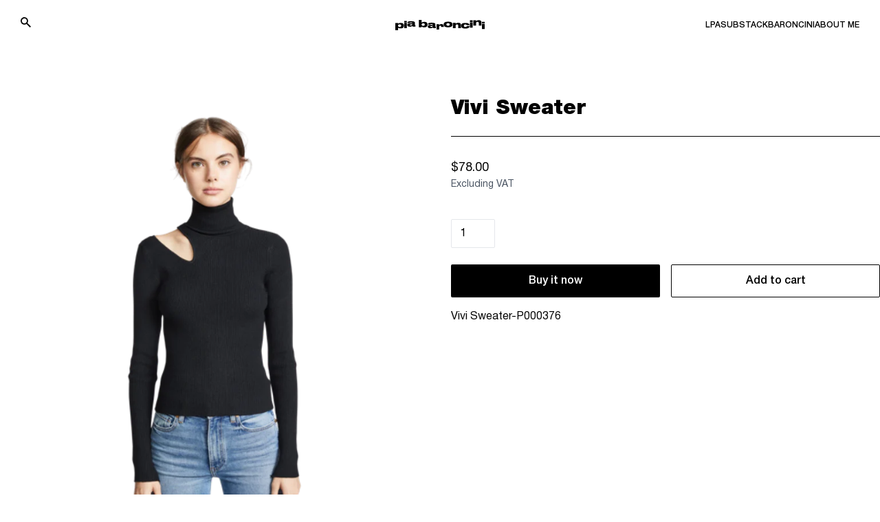

--- FILE ---
content_type: text/html; charset=utf-8
request_url: https://piabaroncini.com/products/vivi-sweater-p000376
body_size: 33497
content:
<!doctype html>
<html lang="en">
  <head>
    <!-- Google Tag Manager -->
    <script>(function(w,d,s,l,i){w[l]=w[l]||[];w[l].push({'gtm.start':
                new Date().getTime(),event:'gtm.js'});var f=d.getElementsByTagName(s)[0],
              j=d.createElement(s),dl=l!='dataLayer'?'&l='+l:'';j.async=true;j.src=
              'https://www.googletagmanager.com/gtm.js?id='+i+dl;f.parentNode.insertBefore(j,f);
      })(window,document,'script','dataLayer','GTM-TP46KCQ');</script>
    <!-- End Google Tag Manager -->
    <meta charset="utf-8">
    <meta http-equiv="X-UA-Compatible" content="IE=edge">
    <meta name="viewport" content="width=device-width,initial-scale=1">

    <link rel="preconnect" href="https://cdn.shopify.com" crossorigin>
    <link rel="preload" href="//piabaroncini.com/cdn/shop/t/69/assets/bundle.css?v=164802641257825801561687771264" as="style">
    <link rel="preload" href="//piabaroncini.com/cdn/shop/t/69/assets/bundle.js?v=56841369633707359331681818527" as="script">

    <title>Vivi Sweater</title>

    
      <meta name="description" content="Vivi Sweater-P000376">
    

    
      <link rel="canonical" href="https://piabaroncini.com/products/vivi-sweater-p000376">
    

    
    <!-- google fonts -->
    <link rel="preconnect" href="https://fonts.gstatic.com">
    <link href="https://fonts.googleapis.com/css2?family=Inter:wght@400;500;700&display=swap" rel="stylesheet">
    <link rel="stylesheet" href="https://unpkg.com/swiper@8/swiper-bundle.min.css"/>

    <link href="//piabaroncini.com/cdn/shop/t/69/assets/bundle.css?v=164802641257825801561687771264" rel="stylesheet" type="text/css" media="all" />
    <style data-shopify>
    @font-face {
        font-family: 'sf-pro';
        src: url('//piabaroncini.com/cdn/shop/t/69/assets/HelveticaNeueCyr-Bold.static.ttf?v=6573429983619930561665564642') format('opentype');
        font-weight: 700;
    }
    @font-face {
        font-family: 'sf-pro';
        src: url('//piabaroncini.com/cdn/shop/t/69/assets/HelveticaNeueCyr-Heavy.static.ttf?v=171251970492639916371665564643') format('opentype');
        font-weight: 900;
    }
    @font-face {
        font-family: 'sf-pro';
        src: url('//piabaroncini.com/cdn/shop/t/69/assets/HelveticaNeueCyr-Light.static.ttf?v=120965492849810094461665564644') format('opentype');
        font-weight: 300;
    }
    @font-face {
        font-family: 'sf-pro';
        src: url('//piabaroncini.com/cdn/shop/t/69/assets/HelveticaNeueCyr-Medium.static.ttf?v=26673031062389142061665564645') format('opentype');
        font-weight: 500;
    }
    @font-face {
        font-family: 'sf-pro';
        src: url('//piabaroncini.com/cdn/shop/t/69/assets/HelveticaNeueCyr-Regular.static.ttf?v=71888797232898594801665564645') format('opentype');
        font-weight: 400;
    }
    @font-face {
        font-family: 'sf-pro';
        src: url('//piabaroncini.com/cdn/shop/t/69/assets/HelveticaNeueCyr-Semibold.static.ttf?v=90493389030217551721665564646') format('opentype');
        font-weight: 600;
    }

    @font-face {
        font-family: 'druk-wide';
        src: url('//piabaroncini.com/cdn/shop/t/69/assets/DrukWide-Bold.static.otf?v=63063936868351929481665564643') format('opentype');
    }
</style>


    <style>
    #pandectes-banner .cc-close {
        position: absolute;
        color: #000;
    }
    #pandectes-banner .pd-cookie-banner-window {
        width: 100% !important;
        max-width: 100% !important;
        bottom: 0;
        flex-direction: column;
        color: #000;
        background-color: #fff;
    }
    #pandectes-banner [aria-label="allow cookies"] {
        min-height: 60px;
        display: flex;
        align-items: center;
        justify-content: center;
        border: 1px solid #000;
        color: #fff;
        background-color: #000;
    }
    #pandectes-banner [aria-label="deny cookies"] {
        min-height: 60px;
        display: flex;
        align-items: center;
        justify-content: center;
        border: 1px solid #000;
        color: #000;
        background-color: #fff;
    }
    @media (min-width: 1023px) {
        #pandectes-banner [aria-label="deny cookies"],
        #pandectes-banner [aria-label="allow cookies"] {
            min-width: 200px;
        }
        #pandectes-banner [aria-label="deny cookies"]:hover {
            background-color: #000;
            color: #fff;
        }
        #pandectes-banner [aria-label="allow cookies"]:hover {
            background-color: #fff;
            color: #000;
        }
        #pandectes-banner .cc-message {
            padding-right: 50px;
            margin: 0;
            max-width: 750px;
            display: flex;
            align-items: center;
            font-size: 18px;
        }
        #pandectes-banner .pd-cookie-banner-window {
            flex-direction: row;
            padding: 10px 30px;
        }
        #pandectes-banner .cc-compliance {
            max-width: 600px;
            margin-left: auto;
        }
    }
    @media (min-width: 1279px) {
        #pandectes-banner [aria-label="deny cookies"],
        #pandectes-banner [aria-label="allow cookies"] {
            min-width: 280px;
        }
        #pandectes-banner .pd-cookie-banner-window {
            padding: 20px 40px;
        }
    }
</style>

    
      <link rel="shortcut icon" href="//piabaroncini.com/cdn/shop/files/pia-favicon-1_2_32x32.png?v=1661760249" type="image/png">
    

    <!-- header hook for Shopify plugins -->
    <script>window.performance && window.performance.mark && window.performance.mark('shopify.content_for_header.start');</script><meta id="shopify-digital-wallet" name="shopify-digital-wallet" content="/63824494829/digital_wallets/dialog">
<link rel="alternate" type="application/json+oembed" href="https://piabaroncini.com/products/vivi-sweater-p000376.oembed">
<script async="async" src="/checkouts/internal/preloads.js?locale=en-US"></script>
<script id="shopify-features" type="application/json">{"accessToken":"4580fda47eb49dbf21e592f309b4b71f","betas":["rich-media-storefront-analytics"],"domain":"piabaroncini.com","predictiveSearch":true,"shopId":63824494829,"locale":"en"}</script>
<script>var Shopify = Shopify || {};
Shopify.shop = "pia-dev.myshopify.com";
Shopify.locale = "en";
Shopify.currency = {"active":"USD","rate":"1.0"};
Shopify.country = "US";
Shopify.theme = {"name":"PIA 10\/26 tracknonomics + sync","id":135749566701,"schema_name":"Shopify Theme Lab","schema_version":"1.0.0","theme_store_id":null,"role":"main"};
Shopify.theme.handle = "null";
Shopify.theme.style = {"id":null,"handle":null};
Shopify.cdnHost = "piabaroncini.com/cdn";
Shopify.routes = Shopify.routes || {};
Shopify.routes.root = "/";</script>
<script type="module">!function(o){(o.Shopify=o.Shopify||{}).modules=!0}(window);</script>
<script>!function(o){function n(){var o=[];function n(){o.push(Array.prototype.slice.apply(arguments))}return n.q=o,n}var t=o.Shopify=o.Shopify||{};t.loadFeatures=n(),t.autoloadFeatures=n()}(window);</script>
<script id="shop-js-analytics" type="application/json">{"pageType":"product"}</script>
<script defer="defer" async type="module" src="//piabaroncini.com/cdn/shopifycloud/shop-js/modules/v2/client.init-shop-cart-sync_BdyHc3Nr.en.esm.js"></script>
<script defer="defer" async type="module" src="//piabaroncini.com/cdn/shopifycloud/shop-js/modules/v2/chunk.common_Daul8nwZ.esm.js"></script>
<script type="module">
  await import("//piabaroncini.com/cdn/shopifycloud/shop-js/modules/v2/client.init-shop-cart-sync_BdyHc3Nr.en.esm.js");
await import("//piabaroncini.com/cdn/shopifycloud/shop-js/modules/v2/chunk.common_Daul8nwZ.esm.js");

  window.Shopify.SignInWithShop?.initShopCartSync?.({"fedCMEnabled":true,"windoidEnabled":true});

</script>
<script>(function() {
  var isLoaded = false;
  function asyncLoad() {
    if (isLoaded) return;
    isLoaded = true;
    var urls = ["\/\/cdn.shopify.com\/proxy\/91b78fb33500dda2cdb7642d744f459304f987cacb60868e68ce5904ad298dae\/s.pandect.es\/scripts\/pandectes-core.js?shop=pia-dev.myshopify.com\u0026sp-cache-control=cHVibGljLCBtYXgtYWdlPTkwMA","https:\/\/cdn.nfcube.com\/b56c7462f9eb7de06b3d23c6494aadd1.js?shop=pia-dev.myshopify.com","https:\/\/static.klaviyo.com\/onsite\/js\/klaviyo.js?company_id=XtcGmi\u0026shop=pia-dev.myshopify.com"];
    for (var i = 0; i < urls.length; i++) {
      var s = document.createElement('script');
      s.type = 'text/javascript';
      s.async = true;
      s.src = urls[i];
      var x = document.getElementsByTagName('script')[0];
      x.parentNode.insertBefore(s, x);
    }
  };
  if(window.attachEvent) {
    window.attachEvent('onload', asyncLoad);
  } else {
    window.addEventListener('load', asyncLoad, false);
  }
})();</script>
<script id="__st">var __st={"a":63824494829,"offset":-18000,"reqid":"34d9275a-ac21-41ca-ad37-2e67725766ea-1769014191","pageurl":"piabaroncini.com\/products\/vivi-sweater-p000376","u":"1fd96667a24f","p":"product","rtyp":"product","rid":8008571781357};</script>
<script>window.ShopifyPaypalV4VisibilityTracking = true;</script>
<script id="form-persister">!function(){'use strict';const t='contact',e='new_comment',n=[[t,t],['blogs',e],['comments',e],[t,'customer']],o='password',r='form_key',c=['recaptcha-v3-token','g-recaptcha-response','h-captcha-response',o],s=()=>{try{return window.sessionStorage}catch{return}},i='__shopify_v',u=t=>t.elements[r],a=function(){const t=[...n].map((([t,e])=>`form[action*='/${t}']:not([data-nocaptcha='true']) input[name='form_type'][value='${e}']`)).join(',');var e;return e=t,()=>e?[...document.querySelectorAll(e)].map((t=>t.form)):[]}();function m(t){const e=u(t);a().includes(t)&&(!e||!e.value)&&function(t){try{if(!s())return;!function(t){const e=s();if(!e)return;const n=u(t);if(!n)return;const o=n.value;o&&e.removeItem(o)}(t);const e=Array.from(Array(32),(()=>Math.random().toString(36)[2])).join('');!function(t,e){u(t)||t.append(Object.assign(document.createElement('input'),{type:'hidden',name:r})),t.elements[r].value=e}(t,e),function(t,e){const n=s();if(!n)return;const r=[...t.querySelectorAll(`input[type='${o}']`)].map((({name:t})=>t)),u=[...c,...r],a={};for(const[o,c]of new FormData(t).entries())u.includes(o)||(a[o]=c);n.setItem(e,JSON.stringify({[i]:1,action:t.action,data:a}))}(t,e)}catch(e){console.error('failed to persist form',e)}}(t)}const f=t=>{if('true'===t.dataset.persistBound)return;const e=function(t,e){const n=function(t){return'function'==typeof t.submit?t.submit:HTMLFormElement.prototype.submit}(t).bind(t);return function(){let t;return()=>{t||(t=!0,(()=>{try{e(),n()}catch(t){(t=>{console.error('form submit failed',t)})(t)}})(),setTimeout((()=>t=!1),250))}}()}(t,(()=>{m(t)}));!function(t,e){if('function'==typeof t.submit&&'function'==typeof e)try{t.submit=e}catch{}}(t,e),t.addEventListener('submit',(t=>{t.preventDefault(),e()})),t.dataset.persistBound='true'};!function(){function t(t){const e=(t=>{const e=t.target;return e instanceof HTMLFormElement?e:e&&e.form})(t);e&&m(e)}document.addEventListener('submit',t),document.addEventListener('DOMContentLoaded',(()=>{const e=a();for(const t of e)f(t);var n;n=document.body,new window.MutationObserver((t=>{for(const e of t)if('childList'===e.type&&e.addedNodes.length)for(const t of e.addedNodes)1===t.nodeType&&'FORM'===t.tagName&&a().includes(t)&&f(t)})).observe(n,{childList:!0,subtree:!0,attributes:!1}),document.removeEventListener('submit',t)}))}()}();</script>
<script integrity="sha256-4kQ18oKyAcykRKYeNunJcIwy7WH5gtpwJnB7kiuLZ1E=" data-source-attribution="shopify.loadfeatures" defer="defer" src="//piabaroncini.com/cdn/shopifycloud/storefront/assets/storefront/load_feature-a0a9edcb.js" crossorigin="anonymous"></script>
<script data-source-attribution="shopify.dynamic_checkout.dynamic.init">var Shopify=Shopify||{};Shopify.PaymentButton=Shopify.PaymentButton||{isStorefrontPortableWallets:!0,init:function(){window.Shopify.PaymentButton.init=function(){};var t=document.createElement("script");t.src="https://piabaroncini.com/cdn/shopifycloud/portable-wallets/latest/portable-wallets.en.js",t.type="module",document.head.appendChild(t)}};
</script>
<script data-source-attribution="shopify.dynamic_checkout.buyer_consent">
  function portableWalletsHideBuyerConsent(e){var t=document.getElementById("shopify-buyer-consent"),n=document.getElementById("shopify-subscription-policy-button");t&&n&&(t.classList.add("hidden"),t.setAttribute("aria-hidden","true"),n.removeEventListener("click",e))}function portableWalletsShowBuyerConsent(e){var t=document.getElementById("shopify-buyer-consent"),n=document.getElementById("shopify-subscription-policy-button");t&&n&&(t.classList.remove("hidden"),t.removeAttribute("aria-hidden"),n.addEventListener("click",e))}window.Shopify?.PaymentButton&&(window.Shopify.PaymentButton.hideBuyerConsent=portableWalletsHideBuyerConsent,window.Shopify.PaymentButton.showBuyerConsent=portableWalletsShowBuyerConsent);
</script>
<script>
  function portableWalletsCleanup(e){e&&e.src&&console.error("Failed to load portable wallets script "+e.src);var t=document.querySelectorAll("shopify-accelerated-checkout .shopify-payment-button__skeleton, shopify-accelerated-checkout-cart .wallet-cart-button__skeleton"),e=document.getElementById("shopify-buyer-consent");for(let e=0;e<t.length;e++)t[e].remove();e&&e.remove()}function portableWalletsNotLoadedAsModule(e){e instanceof ErrorEvent&&"string"==typeof e.message&&e.message.includes("import.meta")&&"string"==typeof e.filename&&e.filename.includes("portable-wallets")&&(window.removeEventListener("error",portableWalletsNotLoadedAsModule),window.Shopify.PaymentButton.failedToLoad=e,"loading"===document.readyState?document.addEventListener("DOMContentLoaded",window.Shopify.PaymentButton.init):window.Shopify.PaymentButton.init())}window.addEventListener("error",portableWalletsNotLoadedAsModule);
</script>

<script type="module" src="https://piabaroncini.com/cdn/shopifycloud/portable-wallets/latest/portable-wallets.en.js" onError="portableWalletsCleanup(this)" crossorigin="anonymous"></script>
<script nomodule>
  document.addEventListener("DOMContentLoaded", portableWalletsCleanup);
</script>

<link id="shopify-accelerated-checkout-styles" rel="stylesheet" media="screen" href="https://piabaroncini.com/cdn/shopifycloud/portable-wallets/latest/accelerated-checkout-backwards-compat.css" crossorigin="anonymous">
<style id="shopify-accelerated-checkout-cart">
        #shopify-buyer-consent {
  margin-top: 1em;
  display: inline-block;
  width: 100%;
}

#shopify-buyer-consent.hidden {
  display: none;
}

#shopify-subscription-policy-button {
  background: none;
  border: none;
  padding: 0;
  text-decoration: underline;
  font-size: inherit;
  cursor: pointer;
}

#shopify-subscription-policy-button::before {
  box-shadow: none;
}

      </style>

<script>window.performance && window.performance.mark && window.performance.mark('shopify.content_for_header.end');</script>
    <script src="https://unpkg.com/swiper@8/swiper-bundle.min.js"></script>
    <script id="funnel-relay-installer" data-property-id="PROPERTY_ID" data-customer-id="dtrs_42738_piabaroncini" src="https://cdn-magiclinks.trackonomics.net/client/static/v2/dtrs_42738_piabaroncini.js" async="async"></script>
  <!-- BEGIN app block: shopify://apps/klaviyo-email-marketing-sms/blocks/klaviyo-onsite-embed/2632fe16-c075-4321-a88b-50b567f42507 -->












  <script async src="https://static.klaviyo.com/onsite/js/XtcGmi/klaviyo.js?company_id=XtcGmi"></script>
  <script>!function(){if(!window.klaviyo){window._klOnsite=window._klOnsite||[];try{window.klaviyo=new Proxy({},{get:function(n,i){return"push"===i?function(){var n;(n=window._klOnsite).push.apply(n,arguments)}:function(){for(var n=arguments.length,o=new Array(n),w=0;w<n;w++)o[w]=arguments[w];var t="function"==typeof o[o.length-1]?o.pop():void 0,e=new Promise((function(n){window._klOnsite.push([i].concat(o,[function(i){t&&t(i),n(i)}]))}));return e}}})}catch(n){window.klaviyo=window.klaviyo||[],window.klaviyo.push=function(){var n;(n=window._klOnsite).push.apply(n,arguments)}}}}();</script>

  
    <script id="viewed_product">
      if (item == null) {
        var _learnq = _learnq || [];

        var MetafieldReviews = null
        var MetafieldYotpoRating = null
        var MetafieldYotpoCount = null
        var MetafieldLooxRating = null
        var MetafieldLooxCount = null
        var okendoProduct = null
        var okendoProductReviewCount = null
        var okendoProductReviewAverageValue = null
        try {
          // The following fields are used for Customer Hub recently viewed in order to add reviews.
          // This information is not part of __kla_viewed. Instead, it is part of __kla_viewed_reviewed_items
          MetafieldReviews = {};
          MetafieldYotpoRating = null
          MetafieldYotpoCount = null
          MetafieldLooxRating = null
          MetafieldLooxCount = null

          okendoProduct = null
          // If the okendo metafield is not legacy, it will error, which then requires the new json formatted data
          if (okendoProduct && 'error' in okendoProduct) {
            okendoProduct = null
          }
          okendoProductReviewCount = okendoProduct ? okendoProduct.reviewCount : null
          okendoProductReviewAverageValue = okendoProduct ? okendoProduct.reviewAverageValue : null
        } catch (error) {
          console.error('Error in Klaviyo onsite reviews tracking:', error);
        }

        var item = {
          Name: "Vivi Sweater",
          ProductID: 8008571781357,
          Categories: [],
          ImageURL: "https://piabaroncini.com/cdn/shop/products/pixelcut_20_58d41326-e74f-40d3-8cdc-7dd9931e3c63_grande.png?v=1666897761",
          URL: "https://piabaroncini.com/products/vivi-sweater-p000376",
          Brand: "ASTR the Label",
          Price: "$78.00",
          Value: "78.00",
          CompareAtPrice: "$0.00"
        };
        _learnq.push(['track', 'Viewed Product', item]);
        _learnq.push(['trackViewedItem', {
          Title: item.Name,
          ItemId: item.ProductID,
          Categories: item.Categories,
          ImageUrl: item.ImageURL,
          Url: item.URL,
          Metadata: {
            Brand: item.Brand,
            Price: item.Price,
            Value: item.Value,
            CompareAtPrice: item.CompareAtPrice
          },
          metafields:{
            reviews: MetafieldReviews,
            yotpo:{
              rating: MetafieldYotpoRating,
              count: MetafieldYotpoCount,
            },
            loox:{
              rating: MetafieldLooxRating,
              count: MetafieldLooxCount,
            },
            okendo: {
              rating: okendoProductReviewAverageValue,
              count: okendoProductReviewCount,
            }
          }
        }]);
      }
    </script>
  




  <script>
    window.klaviyoReviewsProductDesignMode = false
  </script>







<!-- END app block --><meta property="og:image" content="https://cdn.shopify.com/s/files/1/0638/2449/4829/products/pixelcut_20_58d41326-e74f-40d3-8cdc-7dd9931e3c63.png?v=1666897761" />
<meta property="og:image:secure_url" content="https://cdn.shopify.com/s/files/1/0638/2449/4829/products/pixelcut_20_58d41326-e74f-40d3-8cdc-7dd9931e3c63.png?v=1666897761" />
<meta property="og:image:width" content="1000" />
<meta property="og:image:height" content="1250" />
<link href="https://monorail-edge.shopifysvc.com" rel="dns-prefetch">
<script>(function(){if ("sendBeacon" in navigator && "performance" in window) {try {var session_token_from_headers = performance.getEntriesByType('navigation')[0].serverTiming.find(x => x.name == '_s').description;} catch {var session_token_from_headers = undefined;}var session_cookie_matches = document.cookie.match(/_shopify_s=([^;]*)/);var session_token_from_cookie = session_cookie_matches && session_cookie_matches.length === 2 ? session_cookie_matches[1] : "";var session_token = session_token_from_headers || session_token_from_cookie || "";function handle_abandonment_event(e) {var entries = performance.getEntries().filter(function(entry) {return /monorail-edge.shopifysvc.com/.test(entry.name);});if (!window.abandonment_tracked && entries.length === 0) {window.abandonment_tracked = true;var currentMs = Date.now();var navigation_start = performance.timing.navigationStart;var payload = {shop_id: 63824494829,url: window.location.href,navigation_start,duration: currentMs - navigation_start,session_token,page_type: "product"};window.navigator.sendBeacon("https://monorail-edge.shopifysvc.com/v1/produce", JSON.stringify({schema_id: "online_store_buyer_site_abandonment/1.1",payload: payload,metadata: {event_created_at_ms: currentMs,event_sent_at_ms: currentMs}}));}}window.addEventListener('pagehide', handle_abandonment_event);}}());</script>
<script id="web-pixels-manager-setup">(function e(e,d,r,n,o){if(void 0===o&&(o={}),!Boolean(null===(a=null===(i=window.Shopify)||void 0===i?void 0:i.analytics)||void 0===a?void 0:a.replayQueue)){var i,a;window.Shopify=window.Shopify||{};var t=window.Shopify;t.analytics=t.analytics||{};var s=t.analytics;s.replayQueue=[],s.publish=function(e,d,r){return s.replayQueue.push([e,d,r]),!0};try{self.performance.mark("wpm:start")}catch(e){}var l=function(){var e={modern:/Edge?\/(1{2}[4-9]|1[2-9]\d|[2-9]\d{2}|\d{4,})\.\d+(\.\d+|)|Firefox\/(1{2}[4-9]|1[2-9]\d|[2-9]\d{2}|\d{4,})\.\d+(\.\d+|)|Chrom(ium|e)\/(9{2}|\d{3,})\.\d+(\.\d+|)|(Maci|X1{2}).+ Version\/(15\.\d+|(1[6-9]|[2-9]\d|\d{3,})\.\d+)([,.]\d+|)( \(\w+\)|)( Mobile\/\w+|) Safari\/|Chrome.+OPR\/(9{2}|\d{3,})\.\d+\.\d+|(CPU[ +]OS|iPhone[ +]OS|CPU[ +]iPhone|CPU IPhone OS|CPU iPad OS)[ +]+(15[._]\d+|(1[6-9]|[2-9]\d|\d{3,})[._]\d+)([._]\d+|)|Android:?[ /-](13[3-9]|1[4-9]\d|[2-9]\d{2}|\d{4,})(\.\d+|)(\.\d+|)|Android.+Firefox\/(13[5-9]|1[4-9]\d|[2-9]\d{2}|\d{4,})\.\d+(\.\d+|)|Android.+Chrom(ium|e)\/(13[3-9]|1[4-9]\d|[2-9]\d{2}|\d{4,})\.\d+(\.\d+|)|SamsungBrowser\/([2-9]\d|\d{3,})\.\d+/,legacy:/Edge?\/(1[6-9]|[2-9]\d|\d{3,})\.\d+(\.\d+|)|Firefox\/(5[4-9]|[6-9]\d|\d{3,})\.\d+(\.\d+|)|Chrom(ium|e)\/(5[1-9]|[6-9]\d|\d{3,})\.\d+(\.\d+|)([\d.]+$|.*Safari\/(?![\d.]+ Edge\/[\d.]+$))|(Maci|X1{2}).+ Version\/(10\.\d+|(1[1-9]|[2-9]\d|\d{3,})\.\d+)([,.]\d+|)( \(\w+\)|)( Mobile\/\w+|) Safari\/|Chrome.+OPR\/(3[89]|[4-9]\d|\d{3,})\.\d+\.\d+|(CPU[ +]OS|iPhone[ +]OS|CPU[ +]iPhone|CPU IPhone OS|CPU iPad OS)[ +]+(10[._]\d+|(1[1-9]|[2-9]\d|\d{3,})[._]\d+)([._]\d+|)|Android:?[ /-](13[3-9]|1[4-9]\d|[2-9]\d{2}|\d{4,})(\.\d+|)(\.\d+|)|Mobile Safari.+OPR\/([89]\d|\d{3,})\.\d+\.\d+|Android.+Firefox\/(13[5-9]|1[4-9]\d|[2-9]\d{2}|\d{4,})\.\d+(\.\d+|)|Android.+Chrom(ium|e)\/(13[3-9]|1[4-9]\d|[2-9]\d{2}|\d{4,})\.\d+(\.\d+|)|Android.+(UC? ?Browser|UCWEB|U3)[ /]?(15\.([5-9]|\d{2,})|(1[6-9]|[2-9]\d|\d{3,})\.\d+)\.\d+|SamsungBrowser\/(5\.\d+|([6-9]|\d{2,})\.\d+)|Android.+MQ{2}Browser\/(14(\.(9|\d{2,})|)|(1[5-9]|[2-9]\d|\d{3,})(\.\d+|))(\.\d+|)|K[Aa][Ii]OS\/(3\.\d+|([4-9]|\d{2,})\.\d+)(\.\d+|)/},d=e.modern,r=e.legacy,n=navigator.userAgent;return n.match(d)?"modern":n.match(r)?"legacy":"unknown"}(),u="modern"===l?"modern":"legacy",c=(null!=n?n:{modern:"",legacy:""})[u],f=function(e){return[e.baseUrl,"/wpm","/b",e.hashVersion,"modern"===e.buildTarget?"m":"l",".js"].join("")}({baseUrl:d,hashVersion:r,buildTarget:u}),m=function(e){var d=e.version,r=e.bundleTarget,n=e.surface,o=e.pageUrl,i=e.monorailEndpoint;return{emit:function(e){var a=e.status,t=e.errorMsg,s=(new Date).getTime(),l=JSON.stringify({metadata:{event_sent_at_ms:s},events:[{schema_id:"web_pixels_manager_load/3.1",payload:{version:d,bundle_target:r,page_url:o,status:a,surface:n,error_msg:t},metadata:{event_created_at_ms:s}}]});if(!i)return console&&console.warn&&console.warn("[Web Pixels Manager] No Monorail endpoint provided, skipping logging."),!1;try{return self.navigator.sendBeacon.bind(self.navigator)(i,l)}catch(e){}var u=new XMLHttpRequest;try{return u.open("POST",i,!0),u.setRequestHeader("Content-Type","text/plain"),u.send(l),!0}catch(e){return console&&console.warn&&console.warn("[Web Pixels Manager] Got an unhandled error while logging to Monorail."),!1}}}}({version:r,bundleTarget:l,surface:e.surface,pageUrl:self.location.href,monorailEndpoint:e.monorailEndpoint});try{o.browserTarget=l,function(e){var d=e.src,r=e.async,n=void 0===r||r,o=e.onload,i=e.onerror,a=e.sri,t=e.scriptDataAttributes,s=void 0===t?{}:t,l=document.createElement("script"),u=document.querySelector("head"),c=document.querySelector("body");if(l.async=n,l.src=d,a&&(l.integrity=a,l.crossOrigin="anonymous"),s)for(var f in s)if(Object.prototype.hasOwnProperty.call(s,f))try{l.dataset[f]=s[f]}catch(e){}if(o&&l.addEventListener("load",o),i&&l.addEventListener("error",i),u)u.appendChild(l);else{if(!c)throw new Error("Did not find a head or body element to append the script");c.appendChild(l)}}({src:f,async:!0,onload:function(){if(!function(){var e,d;return Boolean(null===(d=null===(e=window.Shopify)||void 0===e?void 0:e.analytics)||void 0===d?void 0:d.initialized)}()){var d=window.webPixelsManager.init(e)||void 0;if(d){var r=window.Shopify.analytics;r.replayQueue.forEach((function(e){var r=e[0],n=e[1],o=e[2];d.publishCustomEvent(r,n,o)})),r.replayQueue=[],r.publish=d.publishCustomEvent,r.visitor=d.visitor,r.initialized=!0}}},onerror:function(){return m.emit({status:"failed",errorMsg:"".concat(f," has failed to load")})},sri:function(e){var d=/^sha384-[A-Za-z0-9+/=]+$/;return"string"==typeof e&&d.test(e)}(c)?c:"",scriptDataAttributes:o}),m.emit({status:"loading"})}catch(e){m.emit({status:"failed",errorMsg:(null==e?void 0:e.message)||"Unknown error"})}}})({shopId: 63824494829,storefrontBaseUrl: "https://piabaroncini.com",extensionsBaseUrl: "https://extensions.shopifycdn.com/cdn/shopifycloud/web-pixels-manager",monorailEndpoint: "https://monorail-edge.shopifysvc.com/unstable/produce_batch",surface: "storefront-renderer",enabledBetaFlags: ["2dca8a86"],webPixelsConfigList: [{"id":"512033005","configuration":"{\"config\":\"{\\\"pixel_id\\\":\\\"G-1KNFZ9GHZK\\\",\\\"gtag_events\\\":[{\\\"type\\\":\\\"purchase\\\",\\\"action_label\\\":\\\"G-1KNFZ9GHZK\\\"},{\\\"type\\\":\\\"page_view\\\",\\\"action_label\\\":\\\"G-1KNFZ9GHZK\\\"},{\\\"type\\\":\\\"view_item\\\",\\\"action_label\\\":\\\"G-1KNFZ9GHZK\\\"},{\\\"type\\\":\\\"search\\\",\\\"action_label\\\":\\\"G-1KNFZ9GHZK\\\"},{\\\"type\\\":\\\"add_to_cart\\\",\\\"action_label\\\":\\\"G-1KNFZ9GHZK\\\"},{\\\"type\\\":\\\"begin_checkout\\\",\\\"action_label\\\":\\\"G-1KNFZ9GHZK\\\"},{\\\"type\\\":\\\"add_payment_info\\\",\\\"action_label\\\":\\\"G-1KNFZ9GHZK\\\"}],\\\"enable_monitoring_mode\\\":false}\"}","eventPayloadVersion":"v1","runtimeContext":"OPEN","scriptVersion":"b2a88bafab3e21179ed38636efcd8a93","type":"APP","apiClientId":1780363,"privacyPurposes":[],"dataSharingAdjustments":{"protectedCustomerApprovalScopes":["read_customer_address","read_customer_email","read_customer_name","read_customer_personal_data","read_customer_phone"]}},{"id":"shopify-app-pixel","configuration":"{}","eventPayloadVersion":"v1","runtimeContext":"STRICT","scriptVersion":"0450","apiClientId":"shopify-pixel","type":"APP","privacyPurposes":["ANALYTICS","MARKETING"]},{"id":"shopify-custom-pixel","eventPayloadVersion":"v1","runtimeContext":"LAX","scriptVersion":"0450","apiClientId":"shopify-pixel","type":"CUSTOM","privacyPurposes":["ANALYTICS","MARKETING"]}],isMerchantRequest: false,initData: {"shop":{"name":"Pia Baroncini","paymentSettings":{"currencyCode":"USD"},"myshopifyDomain":"pia-dev.myshopify.com","countryCode":"US","storefrontUrl":"https:\/\/piabaroncini.com"},"customer":null,"cart":null,"checkout":null,"productVariants":[{"price":{"amount":78.0,"currencyCode":"USD"},"product":{"title":"Vivi Sweater","vendor":"ASTR the Label","id":"8008571781357","untranslatedTitle":"Vivi Sweater","url":"\/products\/vivi-sweater-p000376","type":""},"id":"43448936628461","image":{"src":"\/\/piabaroncini.com\/cdn\/shop\/products\/pixelcut_20_58d41326-e74f-40d3-8cdc-7dd9931e3c63.png?v=1666897761"},"sku":"P000376","title":"Default Title","untranslatedTitle":"Default Title"}],"purchasingCompany":null},},"https://piabaroncini.com/cdn","fcfee988w5aeb613cpc8e4bc33m6693e112",{"modern":"","legacy":""},{"shopId":"63824494829","storefrontBaseUrl":"https:\/\/piabaroncini.com","extensionBaseUrl":"https:\/\/extensions.shopifycdn.com\/cdn\/shopifycloud\/web-pixels-manager","surface":"storefront-renderer","enabledBetaFlags":"[\"2dca8a86\"]","isMerchantRequest":"false","hashVersion":"fcfee988w5aeb613cpc8e4bc33m6693e112","publish":"custom","events":"[[\"page_viewed\",{}],[\"product_viewed\",{\"productVariant\":{\"price\":{\"amount\":78.0,\"currencyCode\":\"USD\"},\"product\":{\"title\":\"Vivi Sweater\",\"vendor\":\"ASTR the Label\",\"id\":\"8008571781357\",\"untranslatedTitle\":\"Vivi Sweater\",\"url\":\"\/products\/vivi-sweater-p000376\",\"type\":\"\"},\"id\":\"43448936628461\",\"image\":{\"src\":\"\/\/piabaroncini.com\/cdn\/shop\/products\/pixelcut_20_58d41326-e74f-40d3-8cdc-7dd9931e3c63.png?v=1666897761\"},\"sku\":\"P000376\",\"title\":\"Default Title\",\"untranslatedTitle\":\"Default Title\"}}]]"});</script><script>
  window.ShopifyAnalytics = window.ShopifyAnalytics || {};
  window.ShopifyAnalytics.meta = window.ShopifyAnalytics.meta || {};
  window.ShopifyAnalytics.meta.currency = 'USD';
  var meta = {"product":{"id":8008571781357,"gid":"gid:\/\/shopify\/Product\/8008571781357","vendor":"ASTR the Label","type":"","handle":"vivi-sweater-p000376","variants":[{"id":43448936628461,"price":7800,"name":"Vivi Sweater","public_title":null,"sku":"P000376"}],"remote":false},"page":{"pageType":"product","resourceType":"product","resourceId":8008571781357,"requestId":"34d9275a-ac21-41ca-ad37-2e67725766ea-1769014191"}};
  for (var attr in meta) {
    window.ShopifyAnalytics.meta[attr] = meta[attr];
  }
</script>
<script class="analytics">
  (function () {
    var customDocumentWrite = function(content) {
      var jquery = null;

      if (window.jQuery) {
        jquery = window.jQuery;
      } else if (window.Checkout && window.Checkout.$) {
        jquery = window.Checkout.$;
      }

      if (jquery) {
        jquery('body').append(content);
      }
    };

    var hasLoggedConversion = function(token) {
      if (token) {
        return document.cookie.indexOf('loggedConversion=' + token) !== -1;
      }
      return false;
    }

    var setCookieIfConversion = function(token) {
      if (token) {
        var twoMonthsFromNow = new Date(Date.now());
        twoMonthsFromNow.setMonth(twoMonthsFromNow.getMonth() + 2);

        document.cookie = 'loggedConversion=' + token + '; expires=' + twoMonthsFromNow;
      }
    }

    var trekkie = window.ShopifyAnalytics.lib = window.trekkie = window.trekkie || [];
    if (trekkie.integrations) {
      return;
    }
    trekkie.methods = [
      'identify',
      'page',
      'ready',
      'track',
      'trackForm',
      'trackLink'
    ];
    trekkie.factory = function(method) {
      return function() {
        var args = Array.prototype.slice.call(arguments);
        args.unshift(method);
        trekkie.push(args);
        return trekkie;
      };
    };
    for (var i = 0; i < trekkie.methods.length; i++) {
      var key = trekkie.methods[i];
      trekkie[key] = trekkie.factory(key);
    }
    trekkie.load = function(config) {
      trekkie.config = config || {};
      trekkie.config.initialDocumentCookie = document.cookie;
      var first = document.getElementsByTagName('script')[0];
      var script = document.createElement('script');
      script.type = 'text/javascript';
      script.onerror = function(e) {
        var scriptFallback = document.createElement('script');
        scriptFallback.type = 'text/javascript';
        scriptFallback.onerror = function(error) {
                var Monorail = {
      produce: function produce(monorailDomain, schemaId, payload) {
        var currentMs = new Date().getTime();
        var event = {
          schema_id: schemaId,
          payload: payload,
          metadata: {
            event_created_at_ms: currentMs,
            event_sent_at_ms: currentMs
          }
        };
        return Monorail.sendRequest("https://" + monorailDomain + "/v1/produce", JSON.stringify(event));
      },
      sendRequest: function sendRequest(endpointUrl, payload) {
        // Try the sendBeacon API
        if (window && window.navigator && typeof window.navigator.sendBeacon === 'function' && typeof window.Blob === 'function' && !Monorail.isIos12()) {
          var blobData = new window.Blob([payload], {
            type: 'text/plain'
          });

          if (window.navigator.sendBeacon(endpointUrl, blobData)) {
            return true;
          } // sendBeacon was not successful

        } // XHR beacon

        var xhr = new XMLHttpRequest();

        try {
          xhr.open('POST', endpointUrl);
          xhr.setRequestHeader('Content-Type', 'text/plain');
          xhr.send(payload);
        } catch (e) {
          console.log(e);
        }

        return false;
      },
      isIos12: function isIos12() {
        return window.navigator.userAgent.lastIndexOf('iPhone; CPU iPhone OS 12_') !== -1 || window.navigator.userAgent.lastIndexOf('iPad; CPU OS 12_') !== -1;
      }
    };
    Monorail.produce('monorail-edge.shopifysvc.com',
      'trekkie_storefront_load_errors/1.1',
      {shop_id: 63824494829,
      theme_id: 135749566701,
      app_name: "storefront",
      context_url: window.location.href,
      source_url: "//piabaroncini.com/cdn/s/trekkie.storefront.cd680fe47e6c39ca5d5df5f0a32d569bc48c0f27.min.js"});

        };
        scriptFallback.async = true;
        scriptFallback.src = '//piabaroncini.com/cdn/s/trekkie.storefront.cd680fe47e6c39ca5d5df5f0a32d569bc48c0f27.min.js';
        first.parentNode.insertBefore(scriptFallback, first);
      };
      script.async = true;
      script.src = '//piabaroncini.com/cdn/s/trekkie.storefront.cd680fe47e6c39ca5d5df5f0a32d569bc48c0f27.min.js';
      first.parentNode.insertBefore(script, first);
    };
    trekkie.load(
      {"Trekkie":{"appName":"storefront","development":false,"defaultAttributes":{"shopId":63824494829,"isMerchantRequest":null,"themeId":135749566701,"themeCityHash":"2218660744507806500","contentLanguage":"en","currency":"USD","eventMetadataId":"236ba01c-80b8-446d-a57b-d2341911f4fc"},"isServerSideCookieWritingEnabled":true,"monorailRegion":"shop_domain","enabledBetaFlags":["65f19447"]},"Session Attribution":{},"S2S":{"facebookCapiEnabled":false,"source":"trekkie-storefront-renderer","apiClientId":580111}}
    );

    var loaded = false;
    trekkie.ready(function() {
      if (loaded) return;
      loaded = true;

      window.ShopifyAnalytics.lib = window.trekkie;

      var originalDocumentWrite = document.write;
      document.write = customDocumentWrite;
      try { window.ShopifyAnalytics.merchantGoogleAnalytics.call(this); } catch(error) {};
      document.write = originalDocumentWrite;

      window.ShopifyAnalytics.lib.page(null,{"pageType":"product","resourceType":"product","resourceId":8008571781357,"requestId":"34d9275a-ac21-41ca-ad37-2e67725766ea-1769014191","shopifyEmitted":true});

      var match = window.location.pathname.match(/checkouts\/(.+)\/(thank_you|post_purchase)/)
      var token = match? match[1]: undefined;
      if (!hasLoggedConversion(token)) {
        setCookieIfConversion(token);
        window.ShopifyAnalytics.lib.track("Viewed Product",{"currency":"USD","variantId":43448936628461,"productId":8008571781357,"productGid":"gid:\/\/shopify\/Product\/8008571781357","name":"Vivi Sweater","price":"78.00","sku":"P000376","brand":"ASTR the Label","variant":null,"category":"","nonInteraction":true,"remote":false},undefined,undefined,{"shopifyEmitted":true});
      window.ShopifyAnalytics.lib.track("monorail:\/\/trekkie_storefront_viewed_product\/1.1",{"currency":"USD","variantId":43448936628461,"productId":8008571781357,"productGid":"gid:\/\/shopify\/Product\/8008571781357","name":"Vivi Sweater","price":"78.00","sku":"P000376","brand":"ASTR the Label","variant":null,"category":"","nonInteraction":true,"remote":false,"referer":"https:\/\/piabaroncini.com\/products\/vivi-sweater-p000376"});
      }
    });


        var eventsListenerScript = document.createElement('script');
        eventsListenerScript.async = true;
        eventsListenerScript.src = "//piabaroncini.com/cdn/shopifycloud/storefront/assets/shop_events_listener-3da45d37.js";
        document.getElementsByTagName('head')[0].appendChild(eventsListenerScript);

})();</script>
  <script>
  if (!window.ga || (window.ga && typeof window.ga !== 'function')) {
    window.ga = function ga() {
      (window.ga.q = window.ga.q || []).push(arguments);
      if (window.Shopify && window.Shopify.analytics && typeof window.Shopify.analytics.publish === 'function') {
        window.Shopify.analytics.publish("ga_stub_called", {}, {sendTo: "google_osp_migration"});
      }
      console.error("Shopify's Google Analytics stub called with:", Array.from(arguments), "\nSee https://help.shopify.com/manual/promoting-marketing/pixels/pixel-migration#google for more information.");
    };
    if (window.Shopify && window.Shopify.analytics && typeof window.Shopify.analytics.publish === 'function') {
      window.Shopify.analytics.publish("ga_stub_initialized", {}, {sendTo: "google_osp_migration"});
    }
  }
</script>
<script
  defer
  src="https://piabaroncini.com/cdn/shopifycloud/perf-kit/shopify-perf-kit-3.0.4.min.js"
  data-application="storefront-renderer"
  data-shop-id="63824494829"
  data-render-region="gcp-us-central1"
  data-page-type="product"
  data-theme-instance-id="135749566701"
  data-theme-name="Shopify Theme Lab"
  data-theme-version="1.0.0"
  data-monorail-region="shop_domain"
  data-resource-timing-sampling-rate="10"
  data-shs="true"
  data-shs-beacon="true"
  data-shs-export-with-fetch="true"
  data-shs-logs-sample-rate="1"
  data-shs-beacon-endpoint="https://piabaroncini.com/api/collect"
></script>
</head>

  <body class="min-h-screen relative" x-data
        :class="{'overflow-hidden' : ($store['popupSignup'].showPopup || $store['popups'].accountPopupVisible.visible)}"
  >
    <!-- Google Tag Manager (noscript) -->
    <noscript><iframe src="https://www.googletagmanager.com/ns.html?id=GTM-TP46KCQ"
                      height="0" width="0" style="display:none;visibility:hidden"></iframe></noscript>
    <!-- End Google Tag Manager (noscript) -->


  <div
        x-cloak
        data-popupsignup="180"
        data-popupsignuprepeat="4"
        
        x-show="$store['popupSignup'].showPopup"
        @click.stop
        @click.outside="$store['popupSignup'].showPopup = false"
        x-transition:enter="transition duration-500"
        x-transition:enter-start="transform opacity-0"
        x-transition:enter-end="transform opacity-1"
        x-transition:leave="transition duration-500"
        x-transition:leave-start="transform opacity-1"
        x-transition:leave-end="transform opacity-0"
        class="fixed z-[30] top-[62px] lg:top-[100px] h900:top-[235px] max-w-[525px] w-full left-[50%] translate-x-[-50%] px-[15px]"
>
    <div class="relative w-full p-[35px_17px_40px_22px] md:p-[50px_29px_40px_30px] border border-black"
         style="background-color: #fff">
        <div @click="$store['popupSignup'].showPopup = false"
             class="absolute top-[12px] right-[12px] cursor-pointer">
            <svg width="9" height="9" viewBox="0 0 9 9" fill="none" xmlns="http://www.w3.org/2000/svg">
    <path d="M8 1L0.5 8.5M0.5 1L8 8.5" stroke="black"/>
</svg>
        </div>
        <h3 class="mb-[6px] sm:mb-[27px] mx-0 p-0 max-w-full text-[29px] leading-[42px] sm:text-[39px] sm:leading-[56px] tracking-[-0.065em]"
            style="color: #000">
            Sign up for the newsletter.
        </h3>
        <div class="font-medium text-[12px] leading-[18px] sm:text-[20px] sm:leading-[30px]"
             style="color: #000">
            <p>Worst case scenario you find a cute dress and a killer recipe.</p>
        </div>
        <div class="w-full">
            

            
                <form method="post" data-action="/contact#contact_form" data-id="contact_form" accept-charset="UTF-8" class="contact-form-popup"><input type="hidden" name="form_type" value="customer" /><input type="hidden" name="utf8" value="✓" />
                    <div class="w-full mt-[30px] sm:mt-[70px]">
                        <input type="hidden" name="contact[tags]" value="newsletter">
                        <input type="hidden" name="challenge" value="false">
                        <input required type="email" data-id="email" data-email name="contact[email]" placeholder="YOUR EMAIL" class="bg-transparent m-0 font-sf-pro font-medium text-[14px] appearance-none px-0 w-full border-t-0 border-r-0 border-l-0 border-b-[1px] border-black md:py-[14px] placeholder:font-sf-pro placeholder:font-medium placeholder:text-[14px] focus:outline-none">
                        <button type="submit" class="popup-submit-btn hidden">Subscribe</button>
                    </div>
                    
                        
                    

                    <div class="checkbox captcha"><input type="text" class="honeypot" autocomplete="off" style="display:none;"></div>
                    <div class="d-none" data-alert="status"></div>
                </form>
            
        </div>
    </div>
</div>

    <div id="shopify-section-site-settings" class="shopify-section">

<style>
  
</style>


</div>
    
      <div id="app" class="min-h-screen flex flex-col font-sans">
        <div id="shopify-section-layout-announcement-bar" class="shopify-section bg-black text-white">

</div>
        <div id="shopify-section-layout-header" class="shopify-section header">


<header>
  <div class="container relative">

    <!-- SEARCH POP-UP START -->
    <div class="search-modal overflow-hidden lg:border-[1px] lg:border-black z-[100] fixed lg:absolute top-[2px] w-full max-w-[768px] lg:top-[70px] lg:left-[200px] lg:max-w-[470px] lg:pt-[32px] lg:pb-[23px] lg:shadow-md"
     role="dialog"
     aria-modal="true"
     x-cloak=""
     x-show="$store['globalSearch'].isInputOpen"
     x-transition:enter="transition duration-300"
     x-transition:enter-start="opacity-0"
     x-transition:enter-end="opacity-1"
     x-transition:leave="transition duration-300"
     x-transition:leave-start="opacity-1 "
     x-transition:leave-end="opacity-0"
     :class="{'bg-white ' : $store['globalSearch'].isInputOpen}"
     @click.outside="$store['globalSearch'].closeAll()"
>
    <div class="search-modal__content relative z-[50] px-[15px] lg:px-[25px]" tabindex="-1"
         x-transition:enter="transition duration-300"
         x-transition:enter-start="transform translate-y-[-100%] opacity-0"
         x-transition:enter-end="transform translate-y-0 opacity-1"
         x-transition:leave="transition duration-300"
         x-transition:leave-start="transform translate-y-0 opacity-1 "
         x-transition:leave-end="transform translate-y-[-100%] opacity-0"
         x-show="$store['globalSearch'].isInputOpen"
    >
        <button
                class="hidden absolute lg:block lg:top-[-15px] lg:right-[12px]"
                @click.prevent="$store['globalSearch'].closeAll()"
        >
            <svg class="" style="width: 16px; height: 16px;" fill="none" stroke="currentColor" width="24" height="24" viewBox="0 0 24 24" xmlns="http://www.w3.org/2000/svg">
  <path stroke-linecap="round" stroke-linejoin="round" stroke-width="2" d="M6 18L18 6M6 6l12 12" />
</svg>
        </button>
        <form action="/search"
              method="get" role="search"
              class="search search-modal__form font-sf-pro font-medium text-[14px] leading-[17px]"
              x-trap="$store['globalSearch'].isInputOpen"
              @submit.prevent="$store['globalSearch'].submit()"
        >
            <div class="field relative border-b-[1px] border-[#000] lg:static">
                <input class="search__input field__input noselect w-full outline-none border-none px-0"
                       id="Search-In-Modal-1"
                       type="search"
                       name="q"
                       value=""
                       :value="$store['globalSearch'].searchTerm"
                       placeholder="search"
                       @input="$store['globalSearch'].onChange()"
                >
                <button
                        class="absolute right-0 top-[50%] translate-y-[-50%] lg:hidden"
                        @click="$store['globalSearch'].closeAll()"
                >
                    <svg class="" style="width: 16px; height: 16px;" fill="none" stroke="currentColor" width="24" height="24" viewBox="0 0 24 24" xmlns="http://www.w3.org/2000/svg">
  <path stroke-linecap="round" stroke-linejoin="round" stroke-width="2" d="M6 18L18 6M6 6l12 12" />
</svg>
                </button>
                <input type="hidden" name="options[prefix]" value="last">
            </div>
        </form>
    </div>
    <div class="modal-overlay shadow-md lg:shadow-none relative z-[30]"
         data-predictive-search
         x-transition:enter="transition duration-300"
         x-transition:enter-start="transform translate-x-[-100%] opacity-0"
         x-transition:enter-end="transform translate-x-0 opacity-1"
         x-transition:leave="transition duration-300"
         x-transition:leave-start="transform translate-x-0 opacity-1 "
         x-transition:leave-end="transform translate-x-[-100%] opacity-0"
         x-show="$store['globalSearch'].isModalOpen">
    </div>
</div>
    <!-- SEARCH POP-UP END -->

    <div
    x-data="AccountPopup"
    x-cloak
    @click.outside="closePopup"
    x-show="$store['popups'].accountPopupVisible.visible"
    x-transition:enter="transition duration-500"
    x-transition:enter-start="transform translate-x-[-5%] opacity-0"
    x-transition:enter-end="transform translate-x-0 opacity-1"
    x-transition:leave="transition duration-500"
    x-transition:leave-start="transform translate-x-0 opacity-1"
    x-transition:leave-end="transform translate-x-[-5%] opacity-0"
    class="bg-white fixed z-[30] top-[45px] h-[calc(100%-45px)] lg:h-auto left-0 lg:absolute lg:left-[unset] lg:right-[50px] overflow-y-auto flex flex-col items-start justify-between w-full h-full p-[65px_15px_15px] lg:overflow-unset lg:flex-row lg:justify-center lg:top-[65px] lg:max-w-[493px] lg:border-[2px] lg:border-black lg:p-[28px] lg:z-[50]"
>
    <div class="flex flex-col items-start max-w-[500px] w-full mx-auto">
      <span class="relative flex items-center justify-between w-full mb-[24px] lg:mb-[10px] font-medium text-[34px] leading-[44px] lg:text-[36px]"
            x-text="title"
      >
      </span>
        <button
                type="button"
                class="hidden lg:inline-flex absolute top-[10px] right-[5px] rounded-md p-1 items-center justify-center text-black hover:text-black focus:outline-none focus:outline-0"
                @click="closePopup"
        >
            <svg class="" style="width: 16px; height: 16px;" fill="none" stroke="currentColor" width="24" height="24" viewBox="0 0 24 24" xmlns="http://www.w3.org/2000/svg">
  <path stroke-linecap="round" stroke-linejoin="round" stroke-width="2" d="M6 18L18 6M6 6l12 12" />
</svg>
        </button>
        <div
            x-show="!isCreateAccount && !isResetPassword && !isResetDone"
            class="text-[14px] font-medium leading-[17px] mb-[40px] lg:mb-[24px]"
        >
            Don’t have an account?
            <button
                type="button"
                class="underline"
                id="createAccBtn"
                @click="openRegisterForm"
            >
                Create one.
            </button>
        </div>

        <form
            x-show="!isCreateAccount && !isResetPassword && !isResetDone"
            class="login-form w-full"
            @submit.prevent="submitLogin"
        >
            <input
                x-model="loginEmail"
                required
                type="email"
                placeholder="EMAIL"
                class="account-input w-full py-[5px] pl-0 lg:pl-[5px] lg:py-[15px] mb-[40px] text-[14px] lg:text-[100%] lg:h-[34px] lg:mb-[24px]"
            >
            <input
                x-model="loginPassword"
                required
                type="password"
                placeholder="PASSWORD"
                class="account-input w-full py-[5px] pl-0 lg:pl-[5px] lg:py-[15px] mb-[10px] text-[14px] lg:text-[100%] lg:h-[34px] lg:mb-[24px]"
            >
            <div
                    x-show="!isCreateAccount"
                    class="text-[14px] leading-[17px] mb-[40px] lg:mb-[24px]"
            >
                Forgot your password?
                <button
                        type="button"
                        class="underline"
                        @click="openResetPassword"
                >
                    Reset it.
                </button>
            </div>
            <button
                type="submit"
                class="btn-account w-full lg:min-h-[64px]"
            >
                LOGIN
            </button>
        </form>
        <form
            x-show="isCreateAccount"
            class="create-form w-full"
            @submit.prevent="submitCreateUser"
        >
            
                
                
                
                
                
            
            
                
                
                
                
                
            
            <input
                x-model="email"
                required
                type="email"
                placeholder="EMAIL"
                class="account-input w-full py-[5px] pl-0 lg:pl-[5px] lg:py-[15px] mb-[32px] mt-[30px] text-[14px] lg:text-[100%] lg:mt-[10px] lg:h-[34px] lg:mb-[24px]"
            >
            <input
                x-model="password"
                required
                type="password"
                placeholder="PASSWORD"
                class="account-input w-full py-[5px] pl-0 lg:pl-[5px] lg:py-[15px] mb-[40px] text-[14px] lg:text-[100%] lg:h-[34px] lg:mb-[24px]"
            >
            <input
                    x-model="repeatPassword"
                    required
                    type="password"
                    placeholder="REPEAT PASSWORD"
                    class="account-input w-full py-[5px] pl-0 lg:pl-[5px] lg:py-[15px] mb-[40px] text-[14px] lg:text-[100%] lg:h-[34px] lg:mb-[24px]"
            >
            <button
                type="submit"
                class="btn-account w-full lg:min-h-[64px]"
            >
                CREATE ACCOUNT
            </button>
        </form>
        <form x-show="isResetPassword"
              class="create-form w-full"
              @submit.prevent="submitResetPassword"
        >
            <span class="block text-[14px] leading-[17px] mb-[40px] lg:mb-[24px]">Enter your email and we'll send you a password reset link.</span>
            <input
                    x-model="loginEmail"
                    required
                    type="email"
                    placeholder="EMAIL"
                    class="account-input w-full py-[5px] pl-0 lg:pl-[5px] lg:py-[15px] mb-[28px] text-[14px] lg:text-[100%] lg:h-[34px] lg:mb-[24px]"
            >
            <button
                    type="submit"
                    class="btn-account w-full lg:min-h-[64px]"
            >
                SUBMIT
            </button>
        </form>
        <span x-show="isResetDone">Check your inbox for the reset link.</span>
        <span x-show="errorPassword" class="mt-[20px] text-[14px]">Passwords do not match</span>
    </div>
    <div class="footer-links w-full border-t border-black mt-[20px] grid grid-cols-2 gap-y-[10px] p-[27px_15px] md:grid-cols-4 lg:hidden">
        
            
            <a href="https://podcasts.apple.com/us/podcast/everything-is-the-best/id1506306084"
                    
               class="font-medium capitalize text-[#020202] text-[12px] leading-[14px]">
                Podcast
            </a>
        
            
            <a href="/pages/faqs"
                    
               class="font-medium capitalize text-[#020202] text-[12px] leading-[14px]">
                FAQs
            </a>
        
            
            <a href="/pages/legal"
                    
               class="font-medium capitalize text-[#020202] text-[12px] leading-[14px]">
                Legal
            </a>
        
            
            <a href="/pages/contact"
                    
               class="font-medium capitalize text-[#020202] text-[12px] leading-[14px]">
                Contact
            </a>
        
    </div>
</div>

    <!--MOBILE NAV START-->
    <nav class="mobile-nav lg:hidden p-[15px] border-b border-b-transparent" :class="{'border-b-gray-200': $store['mobile-menu'].visible}">
      <ul class="mobile-nav-list flex items-center justify-between min-h-[16px]">
        <li class="mobile-nav-list__item flex-1 flex justify-start">
          <button type="button"
                  @click="$store['mobile-menu'].toggle(); $store['popups'].hide('accountPopupVisible')"
                  @wheel.prevent
                  @touchmove.prevent
                  @scroll.prevent
                  class="w-[13px] h-[16px]"
          >
            <div x-cloak x-show="$store['mobile-menu'].visible">
              


    <svg width="9" height="9" viewBox="0 0 9 9" fill="none" xmlns="http://www.w3.org/2000/svg">
        <path d="M8.5 1L1 8.5M1 1L8.5 8.5" stroke="black"/>
    </svg>





            </div>
            <div x-show="!$store['mobile-menu'].visible">
              
    <svg width="13" height="16" viewBox="0 0 13 16" fill="none" xmlns="http://www.w3.org/2000/svg">
        <path d="M0 1H12.5" stroke="black"/>
        <path d="M0 8H12.5" stroke="black"/>
        <path d="M0 15H12.5" stroke="black"/>
    </svg>







            </div>
          </button>
        </li>
        <li class="mobile-nav-list__item flex-1 flex justify-center">
          <a href="/"><svg width="130" height="15" viewbox="0 0 130 15" fill="none" xmlns="http://www.w3.org/2000/svg">
<path d="M16.855 1.40364H12.9592V3.70963H16.855V1.40364ZM16.855 4.35415H12.9592V12.0599H16.855V4.35415Z" fill="black"></path>
<path d="M24.6783 6.45961C24.6783 7.26169 23.8046 8.04945 22.3724 8.04945C21.4127 8.04945 21.1549 7.61976 21.1549 7.26169V7.24737C21.1549 6.86065 21.427 6.7031 22.1002 6.58852L24.6783 6.13018V6.45961ZM24.75 8.73695C24.8645 9.41012 25.3229 9.76819 25.996 9.76819H29.233V7.5195H28.8177C28.5455 7.5195 28.4882 7.40492 28.4882 7.19008V4.33982C28.4882 3.29426 28.1588 1.86197 23.3463 1.86197H22.5442C17.9179 1.86197 17.6028 3.40884 17.6028 4.44008V4.52602H21.2122C21.2552 4.28253 21.2981 3.73826 22.9453 3.73826H23.0026C24.5208 3.73826 24.6783 4.03904 24.6783 4.3255C24.6783 4.54035 24.5781 4.65493 24.2487 4.6979L20.539 5.02732C18.2474 5.21352 17.4166 5.97263 17.4166 7.26169V7.43357C17.4166 8.69398 18.4049 9.91142 20.983 9.91142H21.1406C23.3893 9.91142 24.3776 9.10934 24.75 8.73695Z" fill="black"></path>
<path d="M54.4985 8.6997C54.4985 9.50178 53.6248 10.2895 52.1925 10.2895C51.2329 10.2895 50.975 9.85986 50.975 9.50178V9.48746C50.975 9.10074 51.2472 8.94319 51.9203 8.82861L54.4985 8.37028V8.6997ZM54.5701 10.977C54.6847 11.6502 55.143 12.0083 55.8162 12.0083H59.0531V9.7596H58.6378C58.3656 9.7596 58.3083 9.64501 58.3083 9.43017V6.57992C58.3083 5.53435 57.9789 4.10206 53.1664 4.10206H52.3644C47.7381 4.10206 47.423 5.64893 47.423 6.68018V6.76612H51.0323C51.0753 6.52263 51.1183 5.97836 52.7654 5.97836H52.8227C54.3409 5.97836 54.4985 6.27914 54.4985 6.5656C54.4985 6.78044 54.3982 6.89502 54.0688 6.93799L50.3592 7.26742C48.0675 7.45361 47.2368 8.21273 47.2368 9.50178V9.67366C47.2368 10.9341 48.225 12.1515 50.8032 12.1515H50.9607C53.2094 12.1515 54.1977 11.3494 54.5701 10.977Z" fill="black"></path>
<path d="M63.8055 6.18174H59.9383V13.8874H63.8341V10.006C63.8341 9.032 64.3498 8.3445 65.2664 8.3445C66.2833 8.3445 66.6557 9.06064 66.6557 9.92001V10.1921H70.437V9.41871C70.437 7.77158 69.7495 6.00987 67.2 6.00987H67.0281C65.1089 6.00987 64.1063 7.1557 63.8055 7.59971V6.18174Z" fill="black"></path>
<path d="M77.2605 10.7164C82.4454 10.7164 83.0899 8.38175 83.0899 6.73461V6.4768C83.0899 4.87264 82.3881 2.58098 77.2749 2.58098H76.1863C71.2449 2.58098 70.3569 4.85832 70.3569 6.49113V6.72029C70.3569 8.38175 71.2736 10.7164 76.2006 10.7164H77.2605ZM76.7449 4.75806C78.6498 4.75806 79.1512 5.71769 79.1512 6.56274V6.62003C79.1512 7.42211 78.6498 8.52497 76.7449 8.52497H76.7306C74.797 8.52497 74.31 7.46508 74.31 6.62003V6.56274C74.31 5.71769 74.8113 4.75806 76.7306 4.75806H76.7449Z" fill="black"></path>
<path d="M102.285 12.5268C107.556 12.5268 107.972 10.0346 107.972 8.98903V8.96038H103.99C103.947 9.26116 103.675 10.3497 101.856 10.3497H101.798C100.166 10.3497 99.7073 9.33278 99.7073 8.40179V8.33017C99.7073 7.45648 100.137 6.53982 101.798 6.53982H101.856C103.689 6.53982 103.947 7.58539 103.99 7.87184H107.972V7.82887C107.972 6.76898 107.442 4.39138 102.3 4.39138H101.412C96.4703 4.39138 95.7541 6.69737 95.7541 8.28721V8.54502C95.7541 10.1492 96.4846 12.5268 101.426 12.5268H102.285Z" fill="black"></path>
<path d="M130 2.7099H126.104V5.01588H130V2.7099ZM130 5.66041H126.104V13.3661H130V5.66041Z" fill="black"></path>
<path d="M113.58 8.20986H117.476V4.62915C117.476 3.54061 118.207 2.75285 119.524 2.75285C120.856 2.75285 121.386 3.49764 121.386 4.52889V8.20986H125.297V3.25415C125.297 2.03671 124.394 0.332283 121.515 0.332283H121.429C119.023 0.332283 117.834 1.50676 117.448 1.86483V0.504157H113.58V8.20986Z" fill="black"></path>
<path d="M112.4 0.572905H108.504V2.87889H112.4V0.572905ZM112.4 3.52342H108.504V11.2291H112.4V3.52342Z" fill="black"></path>
<path d="M3.89582 8.32444C3.89582 7.4221 4.58332 6.50543 6.28774 6.50543H6.35936C8.09242 6.50543 8.56508 7.43642 8.56508 8.32444V8.38173C8.56508 9.21246 8.09242 10.2151 6.35936 10.2151H6.28774C4.61197 10.2151 3.89582 9.2411 3.89582 8.38173V8.32444ZM0 4.51455V14.913H3.89582V11.275C4.16796 11.5184 5.37108 12.3635 7.56248 12.3635H7.83461C11.4153 12.3635 12.5182 10.344 12.5182 8.43902V8.13824C12.5182 6.20465 11.4869 4.37133 7.94919 4.37133H7.64841C5.3854 4.37133 4.1966 5.31664 3.89582 5.58877V4.51455H0Z" fill="black"></path>
<path d="M34.3062 0V10.6562H37.9299C37.9728 10.3268 38.0301 9.91143 38.1304 9.63929C38.4741 9.89711 39.6629 10.7994 41.8114 10.7994H42.0978C45.6069 10.7994 46.8244 8.8945 46.8244 6.91795V6.61717C46.8244 4.62629 45.7358 2.80728 42.2411 2.80728H41.9403C39.6773 2.80728 38.5171 3.76692 38.202 3.99608V0H34.3062ZM38.202 6.7604C38.202 5.84373 38.9325 4.92707 40.5366 4.92707H40.6226C42.3556 4.92707 42.8713 5.84373 42.8713 6.7604V6.81769C42.8713 7.67706 42.3556 8.65102 40.6226 8.65102H40.5366C38.9754 8.65102 38.202 7.69138 38.202 6.81769V6.7604Z" fill="black"></path>
<path d="M83.8118 12.0083H87.7076V8.42757C87.7076 7.33903 88.438 6.55127 89.7558 6.55127C91.0878 6.55127 91.6177 7.29606 91.6177 8.32731V12.0083H95.5279V7.05257C95.5279 5.83513 94.6255 4.13071 91.7466 4.13071H91.6607C89.2545 4.13071 88.0657 5.30518 87.6789 5.66325V4.30258H83.8118V12.0083Z" fill="black"></path>
</svg></a>
        </li>
        <li class="mobile-nav-list__item flex-1 flex justify-end">
          <button type="button"
                  @click="$store['globalSearch'].isInputOpen = true"
          >
            




    <svg width="15" height="15" viewBox="0 0 15 15" fill="none" xmlns="http://www.w3.org/2000/svg">
        <path d="M13.7219 15L8.55979 9.83731C7.45222 10.6247 6.08923 10.9672 4.74096 10.7971C3.3927 10.627 2.15756 9.95653 1.28035 8.91869C0.403128 7.88084 -0.0521453 6.55132 0.00475691 5.19364C0.0616591 3.83595 0.626583 2.54919 1.58757 1.58838C2.54829 0.627145 3.83513 0.0619404 5.19299 0.00479688C6.55086 -0.0523467 7.88064 0.402742 8.91874 1.27986C9.95683 2.15697 10.6275 3.39208 10.7977 4.74036C10.968 6.08864 10.6254 7.45168 9.8379 8.55928L15 13.722L13.7228 14.9991L13.7219 15ZM5.41918 1.80695C4.58823 1.80676 3.78262 2.09297 3.13808 2.61736C2.49353 3.14176 2.04945 3.87228 1.88065 4.68584C1.71185 5.49941 1.82866 6.34629 2.21138 7.08379C2.59411 7.8213 3.21937 8.40435 3.9818 8.73471C4.74424 9.06507 5.59726 9.12255 6.39712 8.89746C7.19699 8.67236 7.89482 8.17846 8.37304 7.49897C8.85126 6.81947 9.08063 5.99592 9.02251 5.16706C8.96439 4.33821 8.62233 3.55471 8.05397 2.9486L8.60044 3.49052L7.98442 2.87634L7.97358 2.8655C7.63899 2.52887 7.24093 2.26198 6.80246 2.08027C6.36398 1.89857 5.89381 1.80567 5.41918 1.80695Z" fill="black"/>
    </svg>



          </button>
        </li>
      </ul>
    </nav>
    <!--MOBILE NAV END-->


    <nav class="desktop-nav hidden lg:block container p-[24px_30px] relative">
      <ul class="flex items-center">
        <li class="w-1/3">
          <ul class="w-full flex justify-start gap-[15px] xl-1:gap-[20px]">
            
            <li class="z-10">
              <button type="button"
                      @click="$store['globalSearch'].isInputOpen = true"
              >
                




    <svg width="15" height="15" viewBox="0 0 15 15" fill="none" xmlns="http://www.w3.org/2000/svg">
        <path d="M13.7219 15L8.55979 9.83731C7.45222 10.6247 6.08923 10.9672 4.74096 10.7971C3.3927 10.627 2.15756 9.95653 1.28035 8.91869C0.403128 7.88084 -0.0521453 6.55132 0.00475691 5.19364C0.0616591 3.83595 0.626583 2.54919 1.58757 1.58838C2.54829 0.627145 3.83513 0.0619404 5.19299 0.00479688C6.55086 -0.0523467 7.88064 0.402742 8.91874 1.27986C9.95683 2.15697 10.6275 3.39208 10.7977 4.74036C10.968 6.08864 10.6254 7.45168 9.8379 8.55928L15 13.722L13.7228 14.9991L13.7219 15ZM5.41918 1.80695C4.58823 1.80676 3.78262 2.09297 3.13808 2.61736C2.49353 3.14176 2.04945 3.87228 1.88065 4.68584C1.71185 5.49941 1.82866 6.34629 2.21138 7.08379C2.59411 7.8213 3.21937 8.40435 3.9818 8.73471C4.74424 9.06507 5.59726 9.12255 6.39712 8.89746C7.19699 8.67236 7.89482 8.17846 8.37304 7.49897C8.85126 6.81947 9.08063 5.99592 9.02251 5.16706C8.96439 4.33821 8.62233 3.55471 8.05397 2.9486L8.60044 3.49052L7.98442 2.87634L7.97358 2.8655C7.63899 2.52887 7.24093 2.26198 6.80246 2.08027C6.36398 1.89857 5.89381 1.80567 5.41918 1.80695Z" fill="black"/>
    </svg>



              </button>
            </li>
          </ul>
        </li>
        <li class="w-1/3 flex justify-center z-1">
          <a href="/">
            <svg width="130" height="15" viewbox="0 0 130 15" fill="none" xmlns="http://www.w3.org/2000/svg">
<path d="M16.855 1.40364H12.9592V3.70963H16.855V1.40364ZM16.855 4.35415H12.9592V12.0599H16.855V4.35415Z" fill="black"></path>
<path d="M24.6783 6.45961C24.6783 7.26169 23.8046 8.04945 22.3724 8.04945C21.4127 8.04945 21.1549 7.61976 21.1549 7.26169V7.24737C21.1549 6.86065 21.427 6.7031 22.1002 6.58852L24.6783 6.13018V6.45961ZM24.75 8.73695C24.8645 9.41012 25.3229 9.76819 25.996 9.76819H29.233V7.5195H28.8177C28.5455 7.5195 28.4882 7.40492 28.4882 7.19008V4.33982C28.4882 3.29426 28.1588 1.86197 23.3463 1.86197H22.5442C17.9179 1.86197 17.6028 3.40884 17.6028 4.44008V4.52602H21.2122C21.2552 4.28253 21.2981 3.73826 22.9453 3.73826H23.0026C24.5208 3.73826 24.6783 4.03904 24.6783 4.3255C24.6783 4.54035 24.5781 4.65493 24.2487 4.6979L20.539 5.02732C18.2474 5.21352 17.4166 5.97263 17.4166 7.26169V7.43357C17.4166 8.69398 18.4049 9.91142 20.983 9.91142H21.1406C23.3893 9.91142 24.3776 9.10934 24.75 8.73695Z" fill="black"></path>
<path d="M54.4985 8.6997C54.4985 9.50178 53.6248 10.2895 52.1925 10.2895C51.2329 10.2895 50.975 9.85986 50.975 9.50178V9.48746C50.975 9.10074 51.2472 8.94319 51.9203 8.82861L54.4985 8.37028V8.6997ZM54.5701 10.977C54.6847 11.6502 55.143 12.0083 55.8162 12.0083H59.0531V9.7596H58.6378C58.3656 9.7596 58.3083 9.64501 58.3083 9.43017V6.57992C58.3083 5.53435 57.9789 4.10206 53.1664 4.10206H52.3644C47.7381 4.10206 47.423 5.64893 47.423 6.68018V6.76612H51.0323C51.0753 6.52263 51.1183 5.97836 52.7654 5.97836H52.8227C54.3409 5.97836 54.4985 6.27914 54.4985 6.5656C54.4985 6.78044 54.3982 6.89502 54.0688 6.93799L50.3592 7.26742C48.0675 7.45361 47.2368 8.21273 47.2368 9.50178V9.67366C47.2368 10.9341 48.225 12.1515 50.8032 12.1515H50.9607C53.2094 12.1515 54.1977 11.3494 54.5701 10.977Z" fill="black"></path>
<path d="M63.8055 6.18174H59.9383V13.8874H63.8341V10.006C63.8341 9.032 64.3498 8.3445 65.2664 8.3445C66.2833 8.3445 66.6557 9.06064 66.6557 9.92001V10.1921H70.437V9.41871C70.437 7.77158 69.7495 6.00987 67.2 6.00987H67.0281C65.1089 6.00987 64.1063 7.1557 63.8055 7.59971V6.18174Z" fill="black"></path>
<path d="M77.2605 10.7164C82.4454 10.7164 83.0899 8.38175 83.0899 6.73461V6.4768C83.0899 4.87264 82.3881 2.58098 77.2749 2.58098H76.1863C71.2449 2.58098 70.3569 4.85832 70.3569 6.49113V6.72029C70.3569 8.38175 71.2736 10.7164 76.2006 10.7164H77.2605ZM76.7449 4.75806C78.6498 4.75806 79.1512 5.71769 79.1512 6.56274V6.62003C79.1512 7.42211 78.6498 8.52497 76.7449 8.52497H76.7306C74.797 8.52497 74.31 7.46508 74.31 6.62003V6.56274C74.31 5.71769 74.8113 4.75806 76.7306 4.75806H76.7449Z" fill="black"></path>
<path d="M102.285 12.5268C107.556 12.5268 107.972 10.0346 107.972 8.98903V8.96038H103.99C103.947 9.26116 103.675 10.3497 101.856 10.3497H101.798C100.166 10.3497 99.7073 9.33278 99.7073 8.40179V8.33017C99.7073 7.45648 100.137 6.53982 101.798 6.53982H101.856C103.689 6.53982 103.947 7.58539 103.99 7.87184H107.972V7.82887C107.972 6.76898 107.442 4.39138 102.3 4.39138H101.412C96.4703 4.39138 95.7541 6.69737 95.7541 8.28721V8.54502C95.7541 10.1492 96.4846 12.5268 101.426 12.5268H102.285Z" fill="black"></path>
<path d="M130 2.7099H126.104V5.01588H130V2.7099ZM130 5.66041H126.104V13.3661H130V5.66041Z" fill="black"></path>
<path d="M113.58 8.20986H117.476V4.62915C117.476 3.54061 118.207 2.75285 119.524 2.75285C120.856 2.75285 121.386 3.49764 121.386 4.52889V8.20986H125.297V3.25415C125.297 2.03671 124.394 0.332283 121.515 0.332283H121.429C119.023 0.332283 117.834 1.50676 117.448 1.86483V0.504157H113.58V8.20986Z" fill="black"></path>
<path d="M112.4 0.572905H108.504V2.87889H112.4V0.572905ZM112.4 3.52342H108.504V11.2291H112.4V3.52342Z" fill="black"></path>
<path d="M3.89582 8.32444C3.89582 7.4221 4.58332 6.50543 6.28774 6.50543H6.35936C8.09242 6.50543 8.56508 7.43642 8.56508 8.32444V8.38173C8.56508 9.21246 8.09242 10.2151 6.35936 10.2151H6.28774C4.61197 10.2151 3.89582 9.2411 3.89582 8.38173V8.32444ZM0 4.51455V14.913H3.89582V11.275C4.16796 11.5184 5.37108 12.3635 7.56248 12.3635H7.83461C11.4153 12.3635 12.5182 10.344 12.5182 8.43902V8.13824C12.5182 6.20465 11.4869 4.37133 7.94919 4.37133H7.64841C5.3854 4.37133 4.1966 5.31664 3.89582 5.58877V4.51455H0Z" fill="black"></path>
<path d="M34.3062 0V10.6562H37.9299C37.9728 10.3268 38.0301 9.91143 38.1304 9.63929C38.4741 9.89711 39.6629 10.7994 41.8114 10.7994H42.0978C45.6069 10.7994 46.8244 8.8945 46.8244 6.91795V6.61717C46.8244 4.62629 45.7358 2.80728 42.2411 2.80728H41.9403C39.6773 2.80728 38.5171 3.76692 38.202 3.99608V0H34.3062ZM38.202 6.7604C38.202 5.84373 38.9325 4.92707 40.5366 4.92707H40.6226C42.3556 4.92707 42.8713 5.84373 42.8713 6.7604V6.81769C42.8713 7.67706 42.3556 8.65102 40.6226 8.65102H40.5366C38.9754 8.65102 38.202 7.69138 38.202 6.81769V6.7604Z" fill="black"></path>
<path d="M83.8118 12.0083H87.7076V8.42757C87.7076 7.33903 88.438 6.55127 89.7558 6.55127C91.0878 6.55127 91.6177 7.29606 91.6177 8.32731V12.0083H95.5279V7.05257C95.5279 5.83513 94.6255 4.13071 91.7466 4.13071H91.6607C89.2545 4.13071 88.0657 5.30518 87.6789 5.66325V4.30258H83.8118V12.0083Z" fill="black"></path>
</svg>
          </a>
        </li>
        <li class="w-1/3">
          <ul class="flex justify-end gap-[24px]">
            
              
              <li>
                
                  <a class="desktop-nav__link font-medium text-[10px] leading-[12px] xl:text-[14px] xl:leading-[17px]"  href="https://www.dpbolvw.net/click-101128221-12527506?sid=PiaWebsite&url=https%3A%2F%2Fwww.revolve.com%2Flpa%2Fbr%2F78222c%2F%3FsrcType%3Ddp_des2">LPA</a>
                
              </li>
            
              
              <li>
                
                  <a class="desktop-nav__link font-medium text-[10px] leading-[12px] xl:text-[14px] xl:leading-[17px]"  href="https://substack.com/@piabaroncini">SUBSTACK</a>
                
              </li>
            
              
              <li>
                
                  <a class="desktop-nav__link font-medium text-[10px] leading-[12px] xl:text-[14px] xl:leading-[17px]"  href="https://www.baronciniimportandco.com/">BARONCINI </a>
                
              </li>
            
              
              <li>
                
                  <a class="desktop-nav__link font-medium text-[10px] leading-[12px] xl:text-[14px] xl:leading-[17px]"  href="/blogs/essays/content-template-001">ABOUT ME</a>
                
              </li>
            
          </ul>
        </li>
      </ul>
    </nav>
  </div>
</header>

<style>
  .desktop-nav__link {
    font-size: 9px;
  }
  @media (min-width: 1280px) {
    .desktop-nav__link {
      font-size: 12px;
    }
  }
</style>

</div>
        <main
          id="main"
          role="main"
        >
          <div id="shopify-section-template--16534761406701__main" class="shopify-section">


<div class="container max-w-screen-xl grid md:grid-cols-2 gap-8">
  <renderless-product-gallery v-slot="{ initialRender, currentImage, switchImage }">
    <div>
      <div>
        <img
          v-if="initialRender"
          src="//piabaroncini.com/cdn/shop/products/pixelcut_20_58d41326-e74f-40d3-8cdc-7dd9931e3c63.png?v=1666897761&width=750"
          alt="Vivi Sweater"
          loading="lazy"
          class="w-full h-auto object-cover object-center"
        >

        <div v-else>
          <img
            :src="currentImage.url"
            :key="currentImage.url"
            :alt="currentImage.alt"
            loading="lazy"
            class="w-full h-full object-cover object-center"
          >
        </div>
      </div>

      
        <div class="flex gap-4 mt-4">
          
            <link rel="preload" as="image" href="//piabaroncini.com/cdn/shop/products/pixelcut_20_58d41326-e74f-40d3-8cdc-7dd9931e3c63.png?v=1666897761&width=750">

            <button
              class="w-20 md:w-24 h-20 md:h-24"
              data-url="//piabaroncini.com/cdn/shop/products/pixelcut_20_58d41326-e74f-40d3-8cdc-7dd9931e3c63.png?v=1666897761&width=750"
              data-alt="Vivi Sweater"
              @click="switchImage"
            >
              <img
                sizes="
                  (min-width: 768px) 96px,
                  80px
                "
                srcset="
                  //piabaroncini.com/cdn/shop/products/pixelcut_20_58d41326-e74f-40d3-8cdc-7dd9931e3c63.png?v=1666897761&width=80 80w,
                  //piabaroncini.com/cdn/shop/products/pixelcut_20_58d41326-e74f-40d3-8cdc-7dd9931e3c63.png?v=1666897761&width=96 96w
                "
                src="//piabaroncini.com/cdn/shop/products/pixelcut_20_58d41326-e74f-40d3-8cdc-7dd9931e3c63.png?v=1666897761&width=96"
                alt="Vivi Sweater"
                loading="lazy"
                class="w-full h-full object-cover object-center pointer-events-none"
              >
            </button>
          
        </div>
      
    </div>
  </renderless-product-gallery>

  <div class="md:mt-12">
    
      <h1 class="text-2xl lg:text-3xl font-bold mb-4 md:mb-8">
        Vivi Sweater
      </h1>
    

    
      <div class="mb-10">
        <div class="flex gap-3">
          <span class="inline-block text-lg ">
            $78.00
          </span>

          
        </div>

        <div class="text-gray-600 text-sm">
          
            Excluding VAT
          
        </div>
      </div>
    

    <form method="post" action="/cart/add" id="product_form_8008571781357" accept-charset="UTF-8" class="shopify-product-form" enctype="multipart/form-data"><input type="hidden" name="form_type" value="product" /><input type="hidden" name="utf8" value="✓" />
      <div class="flex items-end gap-4 mb-6">
        
          <input
            type="number"
            name="quantity"
            value="1"
            min="1"
            pattern="[0-9]*"
            class="w-16"
          >
        

        
          <input
            name="id"
            type="hidden"
            :value="43448936628461"
            readonly
          >
        
      </div>

      
        <div class="grid grid-cols-2 gap-4">
          <div class="button-shopify-buy-it-now">
            <div data-shopify="payment-button" class="shopify-payment-button"> <shopify-accelerated-checkout recommended="null" fallback="{&quot;supports_subs&quot;:true,&quot;supports_def_opts&quot;:true,&quot;name&quot;:&quot;buy_it_now&quot;,&quot;wallet_params&quot;:{}}" access-token="4580fda47eb49dbf21e592f309b4b71f" buyer-country="US" buyer-locale="en" buyer-currency="USD" variant-params="[{&quot;id&quot;:43448936628461,&quot;requiresShipping&quot;:true}]" shop-id="63824494829" enabled-flags="[&quot;ae0f5bf6&quot;]" > <div class="shopify-payment-button__button" role="button" disabled aria-hidden="true" style="background-color: transparent; border: none"> <div class="shopify-payment-button__skeleton">&nbsp;</div> </div> </shopify-accelerated-checkout> <small id="shopify-buyer-consent" class="hidden" aria-hidden="true" data-consent-type="subscription"> This item is a recurring or deferred purchase. By continuing, I agree to the <span id="shopify-subscription-policy-button">cancellation policy</span> and authorize you to charge my payment method at the prices, frequency and dates listed on this page until my order is fulfilled or I cancel, if permitted. </small> </div>
          </div>

          <div>
            <button name="add" class="button button-secondary w-full h-12">
              Add to cart
            </button>
          </div>
        </div>
      
    <input type="hidden" name="product-id" value="8008571781357" /><input type="hidden" name="section-id" value="template--16534761406701__main" /></form>

    
      <div class="mt-4">
        <p>Vivi Sweater-P000376</p>
      </div>
    
  </div>
</div></div>
        </main>

        <div id="shopify-section-footer" class="shopify-section">

<footer id="footer" class="pt-0 lg:pt-[40px]">
    <div class="main-container px-[23px] md:px-[12px] xl:px-[17px]">
        <ul class="hidden md:flex flex-wrap max-w-[578px] mx-auto justify-center gap-y-[7px] gap-x-[15px] lg:max-w-[600px] lg:gap-y-[11px] lg:gap-x-[24px] xl:max-w-[855px] xl:gap-y-[16px] xl:gap-x-[30px]">
            
                <li>
                    <a href="https://podcasts.apple.com/us/podcast/everything-is-the-best/id1506306084"
                       
                       class="font-medium text-[12px] leading-[14px] lg:text-[14px] lg:leading-[17px] xl:text-[20px] xl:leading-[24px]">
                      Podcast
                    </a>  
                </li>
            
                <li>
                    <a href="/pages/faqs"
                       
                       class="font-medium text-[12px] leading-[14px] lg:text-[14px] lg:leading-[17px] xl:text-[20px] xl:leading-[24px]">
                      FAQs
                    </a>  
                </li>
            
                <li>
                    <a href="/pages/legal"
                       
                       class="font-medium text-[12px] leading-[14px] lg:text-[14px] lg:leading-[17px] xl:text-[20px] xl:leading-[24px]">
                      Legal
                    </a>  
                </li>
            
                <li>
                    <a href="/pages/contact"
                       
                       class="font-medium text-[12px] leading-[14px] lg:text-[14px] lg:leading-[17px] xl:text-[20px] xl:leading-[24px]">
                      Contact
                    </a>  
                </li>
                  
        </ul>

        

        
            <div class="max-w-[1390px]"><svg viewbox="0 0 1392 259" fill="none" xmlns="http://www.w3.org/2000/svg">
<path d="M185.333 85.283H144.033V109.729H185.333V85.283ZM185.333 116.561H144.033V198.25H185.333V116.561Z" fill="black"></path>
<path d="M268.266 138.879C268.266 147.382 259.004 155.733 243.82 155.733C233.647 155.733 230.914 151.178 230.914 147.382V147.23C230.914 143.131 233.799 141.461 240.935 140.246L268.266 135.387V138.879ZM269.025 163.021C270.24 170.158 275.098 173.954 282.235 173.954H316.55V150.115H312.147C309.262 150.115 308.654 148.901 308.654 146.623V116.408C308.654 105.323 305.162 90.1398 254.145 90.1398H245.642C196.599 90.1398 193.258 106.538 193.258 117.47V118.381H231.521C231.977 115.8 232.432 110.03 249.893 110.03H250.501C266.596 110.03 268.266 113.219 268.266 116.256C268.266 118.533 267.203 119.748 263.711 120.203L224.385 123.696C200.091 125.67 191.285 133.717 191.285 147.382V149.204C191.285 162.566 201.761 175.472 229.092 175.472H230.762C254.6 175.472 265.077 166.969 269.025 163.021Z" fill="black"></path>
<path d="M584.39 162.628C584.39 171.131 575.128 179.482 559.944 179.482C549.771 179.482 547.038 174.927 547.038 171.131V170.979C547.038 166.88 549.923 165.21 557.059 163.995L584.39 159.136V162.628ZM585.149 186.77C586.364 193.907 591.222 197.703 598.359 197.703H632.674V173.864H628.27C625.386 173.864 624.778 172.65 624.778 170.372V140.157C624.778 129.072 621.286 113.889 570.269 113.889H561.766C512.723 113.889 509.382 130.287 509.382 141.219V142.13H547.645C548.101 139.549 548.556 133.779 566.017 133.779H566.625C582.719 133.779 584.39 136.968 584.39 140.005C584.39 142.282 583.327 143.497 579.835 143.952L540.509 147.445C516.215 149.419 507.408 157.466 507.408 171.131V172.953C507.408 186.315 517.885 199.221 545.216 199.221H546.886C570.724 199.221 581.201 190.718 585.149 186.77Z" fill="black"></path>
<path d="M683.053 135.934H642.057V217.623H683.357V176.475C683.357 166.15 688.823 158.862 698.54 158.862C709.321 158.862 713.269 166.454 713.269 175.564V178.449H753.353V170.25C753.353 152.788 746.065 134.112 719.038 134.112H717.216C696.87 134.112 686.242 146.259 683.053 150.966V135.934Z" fill="black"></path>
<path d="M825.688 184.005C880.653 184.005 887.486 159.255 887.486 141.794V139.061C887.486 122.055 880.046 97.7614 825.84 97.7614H814.301C761.917 97.7614 752.503 121.903 752.503 139.213V141.642C752.503 159.255 762.221 184.005 814.452 184.005H825.688ZM820.222 120.841C840.416 120.841 845.731 131.014 845.731 139.972V140.579C845.731 149.082 840.416 160.774 820.222 160.774H820.07C799.572 160.774 794.41 149.538 794.41 140.579V139.972C794.41 131.014 799.724 120.841 820.07 120.841H820.222Z" fill="black"></path>
<path d="M1090.98 203.199C1146.85 203.199 1151.26 176.78 1151.26 165.696V165.392H1109.05C1108.59 168.581 1105.71 180.12 1086.42 180.12H1085.81C1068.51 180.12 1063.65 169.34 1063.65 159.47V158.711C1063.65 149.449 1068.2 139.732 1085.81 139.732H1086.42C1105.86 139.732 1108.59 150.816 1109.05 153.853H1151.26V153.397C1151.26 142.161 1145.64 116.956 1091.13 116.956H1081.72C1029.33 116.956 1021.74 141.402 1021.74 158.256V160.989C1021.74 177.995 1029.48 203.199 1081.87 203.199H1090.98Z" fill="black"></path>
<path d="M1384.78 99.1297H1343.48V123.575H1384.78V99.1297ZM1384.78 130.408H1343.48V212.096H1384.78V130.408Z" fill="black"></path>
<path d="M1210.72 157.435H1252.02V119.475C1252.02 107.936 1259.76 99.5848 1273.73 99.5848C1287.85 99.5848 1293.47 107.48 1293.47 118.413V157.435H1334.92V104.899C1334.92 91.993 1325.35 73.9244 1294.83 73.9244H1293.92C1268.41 73.9244 1255.81 86.375 1251.71 90.1709V75.7464H1210.72V157.435Z" fill="black"></path>
<path d="M1198.2 76.4749H1156.9V100.921H1198.2V76.4749ZM1198.2 107.753H1156.9V189.441H1198.2V107.753Z" fill="black"></path>
<path d="M47.9507 158.65C47.9507 149.084 55.2389 139.367 73.3075 139.367H74.0666C92.4389 139.367 97.4495 149.236 97.4495 158.65V159.257C97.4495 168.064 92.4389 178.693 74.0666 178.693H73.3075C55.5426 178.693 47.9507 168.368 47.9507 159.257V158.65ZM6.65116 118.262V228.495H47.9507V189.928C50.8356 192.51 63.5899 201.468 86.8209 201.468H89.7058C127.665 201.468 139.356 180.059 139.356 159.865V156.676C139.356 136.178 128.424 116.743 90.9205 116.743H87.7319C63.7417 116.743 51.1393 126.764 47.9507 129.649V118.262H6.65116Z" fill="black"></path>
<path d="M370.33 70.4017V183.368H408.745C409.2 179.876 409.808 175.473 410.871 172.588C414.515 175.321 427.117 184.887 449.893 184.887H452.929C490.129 184.887 503.036 164.692 503.036 143.739V140.55C503.036 119.445 491.496 100.162 454.448 100.162H451.259C427.269 100.162 414.97 110.335 411.63 112.764V70.4017H370.33ZM411.63 142.069C411.63 132.351 419.374 122.634 436.379 122.634H437.29C455.663 122.634 461.129 132.351 461.129 142.069V142.676C461.129 151.786 455.663 162.111 437.29 162.111H436.379C419.829 162.111 411.63 151.938 411.63 142.676V142.069Z" fill="black"></path>
<path d="M895.138 197.703H936.438V159.743C936.438 148.204 944.182 139.853 958.151 139.853C972.271 139.853 977.889 147.748 977.889 158.681V197.703H1019.34V145.167C1019.34 132.261 1009.78 114.192 979.256 114.192H978.345C952.836 114.192 940.234 126.643 936.134 130.439V116.015H895.138V197.703Z" fill="black"></path>
</svg></div>
        
   </div>
</footer>

</div>

        <div class="w-full h-full lg:hidden bg-white fixed z-[25] top-0 left-0 "
     style=""
     x-cloak
     x-show="$store['mobile-menu'].visible"
     x-transition:enter="transition duration-300"
     x-transition:enter-start="transform translate-x-[-100%] opacity-0"
     x-transition:enter-end="transform translate-x-0 opacity-1"
     x-transition:leave="transition duration-300"
     x-transition:leave-start="transform translate-x-0 opacity-1"
     x-transition:leave-end="transform translate-x-[-100%] opacity-0"
>
  <div class="container">
    <div class="flex flex-col items-start overflow-auto h-screen" style="">
    <div class="header-links w-full border-b border-black p-[65px_15px_25px] md:grid md:grid-cols-2">
        
        
            
            
                <div class="flex">
                    <a href="https://www.dpbolvw.net/click-101128221-12527506?sid=PiaWebsite&url=https%3A%2F%2Fwww.revolve.com%2Flpa%2Fbr%2F78222c%2F%3FsrcType%3Ddp_des2" class="block font-medium lg:uppercase text-[#020202] text-[34px] leading-[44px]" >
                        Lpa
                    </a>
                </div>
            
            
        
            
            
                <div class="flex">
                    <a href="https://substack.com/@piabaroncini" class="block font-medium lg:uppercase text-[#020202] text-[34px] leading-[44px]" >
                        Substack
                    </a>
                </div>
            
            
        
            
            
                <div class="flex">
                    <a href="https://www.baronciniimportandco.com/" class="block font-medium lg:uppercase text-[#020202] text-[34px] leading-[44px]" >
                        Baroncini 
                    </a>
                </div>
            
            
        
            
            
                <div class="flex">
                    <a href="/blogs/essays/content-template-001" class="block font-medium lg:uppercase text-[#020202] text-[34px] leading-[44px]" >
                        About me
                    </a>
                </div>
            
            
        
        
            <button type="button" @click="$store['popups'].toggle('accountPopupVisible')" class="block text-left font-medium capitalize text-[#020202] text-[34px] leading-[44px]">
                Account
            </button>
        
    </div>
    <div class="footer-links w-full grid grid-cols-2 gap-y-[10px] p-[27px_15px] md:grid-cols-4">
        
            
            <a href="https://podcasts.apple.com/us/podcast/everything-is-the-best/id1506306084"
               
               class="font-medium lg:uppercase text-[#020202] text-[12px] leading-[14px]">
                Podcast
            </a>
        
            
            <a href="/pages/faqs"
               
               class="font-medium lg:uppercase text-[#020202] text-[12px] leading-[14px]">
                FAQs
            </a>
        
            
            <a href="/pages/legal"
               
               class="font-medium lg:uppercase text-[#020202] text-[12px] leading-[14px]">
                Legal
            </a>
        
            
            <a href="/pages/contact"
               
               class="font-medium lg:uppercase text-[#020202] text-[12px] leading-[14px]">
                Contact
            </a>
        
    </div>
</div>

  </div>
</div>
      </div>
    

    
    <link rel="stylesheet" href="//piabaroncini.com/cdn/shop/t/69/assets/app_wishlist-king_templates.css?v=184274087148388259931665564653" />

<style>
    .wk-note.wk-note__login {
        margin-top: 50px;
    }
    .wk-button.wk-button--remove.wk-button--floating {
        opacity: 1;
    }
    .header-links .wk-link {
        margin-left: 10px;
    }
    .wk-link {
        justify-content: center;
        top: -3px;
    }

    .wk-link__icon {
        margin-right: 0;
        width: 18px;
        height: 18px;
    }

    .wk-link__label {
        display: none;
    }

    .wk-link__count {
        color: #fff;
        font-size: 10px;
        position: absolute;
        z-index: 2;
    }

    .wk-button {}

    .wk-button__icon {}

    .wk-button__label {}

    @media (min-width: 1279px) {
        [data-product-id]:hover .wk-button.wk-button--floating {
            opacity: 1;
        }

        .wk-button.wk-button--floating {
            opacity: 0;
            transition: .3s ease;
        }
    }

    .wk-button.wk-button--floating {
        top: 10px;
        right: 10px;
    }

    .wk-grid {
        grid-column-gap: 10px !important;
    }

    @media (min-width: 1020px) {
        .wk-grid {
            grid-column-gap: 2em !important;
        }
    }

    .wk-product-form__submit {
        display: none;
    }

    :root {
        --wk-icon--stroke-width: 1px;

        --wk-link--color: currentColor;
        --wk-link__icon--size: 20px;

        --wk-button--color: currentColor;
        --wk-button__icon--color: currentColor;
        --wk-button__icon--size: 16px;

        --wk-product-form__submit--color: currentColor;
        --wk-product-form__submit--background: white;

        --wk-share-button--color: white;
        --wk-share-button--background: #3d3d3d;
        --wk-share-button--size: 26px;

        --wk-page__image--aspect-ratio: 1 / 1;
        --wk-page__grid--max-columns: 4;
    }
</style>

<script>
    window.productWithLink = []
    
    
    window.productWithLink.push({
        id: 8115493503213,
        link: 'https://click.linksynergy.com/deeplink?id=HI9qJnKdCI0&mid=41610&murl=https%3A%2F%2Fwww.ssense.com%2Fen-us%2Fwomen%2Fproduct%2Flive-the-process%2Fblack-jet-sport-top%2F10510551&u1=Pia-Web-S023306'
    })
    
    window.productWithLink.push({
        id: 8115493568749,
        link: 'https://click.linksynergy.com/deeplink?id=HI9qJnKdCI0&mid=41610&murl=https%3A%2F%2Fwww.ssense.com%2Fen-us%2Fwomen%2Fproduct%2Flive-the-process%2Fblack-jet-leggings%2F9078541&u1=Pia-Web-S023305'
    })
    
    window.productWithLink.push({
        id: 8196337959149,
        link: 'https://click.linksynergy.com/deeplink?id=HI9qJnKdCI0&mid=24449&murl=https%3A%2F%2Fwww.net-a-porter.com%2Fen-us%2Fshop%2Fproduct%2Fmatteau%2Fclothing%2Fmini-dresses%2Fpolka-dot-organic-cotton-and-silk-blend-voile-mini-dress%2F1647597306950247&u1=Pia-Web-S008561'
    })
    
    window.productWithLink.push({
        id: 8196337991917,
        link: 'https://click.linksynergy.com/deeplink?id=HI9qJnKdCI0&mid=24449&murl=https%3A%2F%2Fwww.net-a-porter.com%2Fen-us%2Fshop%2Fproduct%2Fskims%2Fclothing%2Fmaxi-dresses%2Ffits-everybody-lace-trimmed-stretch-maxi-dress-onyx%2F1647597310532859&u1=Pia-Web-S008560'
    })
    
    window.productWithLink.push({
        id: 8196337828077,
        link: 'https://click.linksynergy.com/deeplink?id=HI9qJnKdCI0&mid=24449&murl=https%3A%2F%2Fwww.net-a-porter.com%2Fen-us%2Fshop%2Fproduct%2Fsleeper%2Fclothing%2Fmidi-dresses%2Fplus-net-sustain-atlanta-off-the-shoulder-shirred-gingham-linen-blend-midi-dress%2F1647597305804963&u1=Pia-Web-S008564'
    })
    
    window.productWithLink.push({
        id: 8186969620717,
        link: 'https://click.linksynergy.com/deeplink?id=HI9qJnKdCI0&mid=2417&murl=https%3A%2F%2Fwww.sephora.com%2Fproduct%2Fsaie-the-glow-sculpt-P505541&u1=Pia-Web-S006109'
    })
    
    window.productWithLink.push({
        id: 8196337500397,
        link: 'https://click.linksynergy.com/deeplink?id=HI9qJnKdCI0&mid=24449&murl=https%3A%2F%2Fwww.net-a-porter.com%2Fen-us%2Fshop%2Fproduct%2Flove-stories%2Flingerie%2Fcamisoles%2Fpandora-lace-trimmed-satin-camisole%2F1647597282504538&u1=Pia-Web-S008574'
    })
    
    window.productWithLink.push({
        id: 8203224711405,
        link: 'https://shareasale.com/r.cfm?b=999&u=3067693&m=127629&afftrack=Pia-Web-S009523&urllink=https%3A%2F%2Fwww.thesixbells.com%2Fproducts%2Fkiran-green-pink-napkin-set'
    })
    
    window.productWithLink.push({
        id: 8115493634285,
        link: 'https://click.linksynergy.com/deeplink?id=HI9qJnKdCI0&mid=35300&u1=Pia-Web-P000516&murl=https%3A%2F%2Fwww.bergdorfgoodman.com%2Fp%2Flive-the-process-sybil-seamed-cutout-sports-bra-prod177780191%3FcolorFromStylyze%3Dundefined'
    })
    
    window.productWithLink.push({
        id: 8115493601517,
        link: 'https://www.gopjn.com/t/8-12888-263041-299664?sid=Pia-Web-S004152&website=37511&url=https%3A%2F%2Flivetheprocess.com%2Fproducts%2Fgeometric-legging%3Fvariant%3D45157827936542'
    })
    
    window.productWithLink.push({
        id: 7953610670317,
        link: 'https://r.bttn.io/?btn_ref=org-2d495dc979d1cc1f&btn_url=https%3A%2F%2Fwww.amazon.com%2Fdp%2FB0B61TZ676%2Fref%3Dnosim%3Ftag%3Dppbaroncini-20'
    })
    
    window.productWithLink.push({
        id: 8196337860845,
        link: 'https://click.linksynergy.com/deeplink?id=HI9qJnKdCI0&mid=24449&murl=https%3A%2F%2Fwww.net-a-porter.com%2Fen-us%2Fshop%2Fproduct%2Fsleeper%2Fclothing%2Fmidi-dresses%2Fplus-net-sustain-atlanta-off-the-shoulder-shirred-organic-linen-midi-dress%2F1647597305804951&u1=Pia-Web-S008565'
    })
    
    window.productWithLink.push({
        id: 8196337598701,
        link: 'https://the-realreal.2pxhba.net/c/3118019/467556/8270?subId1=Pia-Web-S008569&sharedid=Pia&u=https%3A%2F%2Fwww.therealreal.com%2Fproducts%2Fjewelry%2Fnecklaces%2Fchoker%2Ftalita-london-crystal-tennis-necklace-guzz7'
    })
    
    window.productWithLink.push({
        id: 8196337893613,
        link: 'https://click.linksynergy.com/deeplink?id=HI9qJnKdCI0&mid=24449&murl=https%3A%2F%2Fwww.net-a-porter.com%2Fen-us%2Fshop%2Fproduct%2Falessandra-rich%2Fclothing%2Fmini-dresses%2Fbutton-embellished-broderie-anglaise-trimmed-polka-dot-silk-mini-dress%2F1647597309403590&u1=Pia-Web-S008562'
    })
    
    window.productWithLink.push({
        id: 8196170416365,
        link: 'https://www.pjatr.com/t/8-12769-263041-263809?sid=Pia-Web-S007277&website=37511&url=https%3A%2F%2Fshopdoen.com%2Fproducts%2Fmelaine-dress-salt'
    })
    
    window.productWithLink.push({
        id: 8194625634541,
        link: 'https://www.pjtra.com/t/8-12769-263041-263809?sid=Pia-Web-S008085&website=37511&url=https%3A%2F%2Fshopdoen.com%2Fproducts%2Fischia-dress-salt'
    })
    
    window.productWithLink.push({
        id: 8183407706349,
        link: 'https://www.pjtra.com/t/8-12769-263041-263809?sid=Pia-Web-S005520&website=37511&url=https%3A%2F%2Fshopdoen.com%2Fproducts%2Fdianne-dress-azure-hollyhock-hills'
    })
    
    window.productWithLink.push({
        id: 8183407804653,
        link: 'https://www.pjatr.com/t/8-12769-263041-263809?sid=Pia-Web-S005517&website=37511&url=https%3A%2F%2Fshopdoen.com%2Fproducts%2Famoretta-dress-azure-hollyhock-hills'
    })
    
    window.productWithLink.push({
        id: 8196397105389,
        link: 'https://click.linksynergy.com/deeplink?id=HI9qJnKdCI0&mid=2417&murl=https%3A%2F%2Fwww.sephora.com%2Fproduct%2Fjet-lag-mask-P429952%3Fcountry_switch%3Dus&u1=Pia-Web-S008608'
    })
    
    window.productWithLink.push({
        id: 8052374012141,
        link: 'https://levis.pfm4.net/c/3118019/366459/5398?subId1=Pia-Web-P000427&sharedId=Pia&u=https%3A%2F%2Fwww.levi.com%2FUS%2Fen_US%2Fclothing%2Fwomen%2Fjeans%2Floose%2Fbaggy-dad-womens-jeans%2Fp%2FA34940013'
    })
    
    window.productWithLink.push({
        id: 8194625536237,
        link: 'https://www.gopjn.com/t/8-12769-263041-263809?sid=Pia-Web-S008083&website=37511&url=https%3A%2F%2Fshopdoen.com%2Fproducts%2Famora-top-crimson-columbia-street-floral'
    })
    
    window.productWithLink.push({
        id: 8194625601773,
        link: 'https://www.pntra.com/t/8-12769-263041-263809?sid=Pia-Web-S008082&website=37511&url=https%3A%2F%2Fshopdoen.com%2Fproducts%2Famalfi-skirt-crimson-columbia-street-floral'
    })
    
    window.productWithLink.push({
        id: 8179742015725,
        link: 'https://click.linksynergy.com/deeplink?id=HI9qJnKdCI0&mid=2417&murl=https%3A%2F%2Fwww.sephora.com%2Fproduct%2Flip-oil-P451920%3FskuId%3D2297539&u1=Pia-Web-S004705'
    })
    
    window.productWithLink.push({
        id: 8147445317869,
        link: 'https://mejuri.pxf.io/c/354989/890344/12305?subId1=PiaWebsite060624&u=https%3A%2F%2Fmejuri.com%2Fshop%2Fproducts%2Fdaily-mini-hoops
'
    })
    
    window.productWithLink.push({
        id: 8153372590317,
        link: 'https://click.linksynergy.com/deeplink?id=HI9qJnKdCI0&mid=2417&u1=Pia-Web-P000656&murl=https%3A%2F%2Fwww.sephora.com%2Fproduct%2Fsummer-fridays-lip-butter-balm-P455936%3FskuId%3D2495505'
    })
    
    window.productWithLink.push({
        id: 8194625667309,
        link: 'https://click.linksynergy.com/deeplink?id=HI9qJnKdCI0&mid=24449&murl=https%3A%2F%2Fwww.net-a-porter.com%2Fen-us%2Fshop%2Fproduct%2Fskims%2Flingerie%2Fsoft-cup-bras%2Ffits-everybody-triangle-bralette-clay%2F46353151654543588%3Fcm_mmc%3DGoogle-ProductSearch-US--c-_-GOO&u1=Pia-Web-S008084'
    })
    
    window.productWithLink.push({
        id: 8125795107053,
        link: 'https://www.nordstrom.com/s/bp-ribbed-crewneck-tank/5455278'
    })
    
    window.productWithLink.push({
        id: 8196337565933,
        link: 'https://click.linksynergy.com/deeplink?id=HI9qJnKdCI0&mid=1237&murl=https%3A%2F%2Fwww.nordstrom.com%2Fs%2Fthe-weekend-duffle-bag%2F7506780%3Forigin%3Dkeywordsearch-personalizedsort&u1=Pia-Web-S008572'
    })
    
    window.productWithLink.push({
        id: 8196409786605,
        link: 'https://www.anrdoezrs.net/click-100571021-12527506?sid=Pia-Web-S008633&url=https%3A%2F%2Fwww.revolve.com%2Fhat-attack-goldie-hat-in-natural%2Fdp%2FHATR-WA47%2F%3Fd%3DWomens'
    })
    
    window.productWithLink.push({
        id: 8196409655533,
        link: 'https://www.anrdoezrs.net/click-100571021-12527506?sid=Pia-Web-S008634&url=https%3A%2F%2Fwww.revolve.com%2Fhat-attack-esme-mini-in-toast%2Fdp%2FHATR-WY32%2F%3Fd%3DWomens'
    })
    
    window.productWithLink.push({
        id: 8184861950189,
        link: 'https://cuup.pxf.io/c/3118019/962066/12811?subId1=Pia-Web-S005710&sharedid=Pia&u=https%3A%2F%2Fshopcuup.com%2Fproducts%2Fthe-balconette-swim-black'
    })
    
    window.productWithLink.push({
        id: 8184861917421,
        link: 'https://cuup.pxf.io/c/3118019/962066/12811?subId1=Pia-Web-S005711&sharedid=Pia&u=https%3A%2F%2Fshopcuup.com%2Fproducts%2Fthe-bikini-swim-black'
    })
    
    window.productWithLink.push({
        id: 8179775996141,
        link: 'https://www.anrdoezrs.net/click-101128221-12150991?sid=PiaWebsite060624&url=https%3A%2F%2Fwww.fwrd.com%2Fproduct-manolo-blahnik-primathi-10-suede-sandal-in-black%2FMNIF-WZ361
'
    })
    
    window.productWithLink.push({
        id: 7874056913133,
        link: 'https://www.pjatr.com/t/8-12243-263041-187726?sid=piawebsiteP000023&website=375441&refurl=https%3A%2F%2Fpiabaroncini.com&url=https%3A%2F%2Fkhaite.com%2Fproducts%2Fthe-ista-top-in-black'
    })
    
    window.productWithLink.push({
        id: 8196337729773,
        link: 'https://the-realreal.2pxhba.net/c/3118019/467556/8270?subId1=Pia-Web-S008567&sharedid=Pia&u=https%3A%2F%2Fwww.therealreal.com%2Fproducts%2Fwomen%2Fhandbags%2Fshoulder-bags%2Fchristian-dior-2022-calfskin-saddle-bag-w-strap-i583l'
    })
    
    window.productWithLink.push({
        id: 8179412566253,
        link: 'https://www.anrdoezrs.net/click-100571021-12527506?sid=Pia-Web-S004624&url=https%3A%2F%2Fwww.revolve.com%2Faire-ceres-v2-in-black-smoke-mono%2Fdp%2FEIAA-WA16%2F%3Fd%3DWomens'
    })
    
    window.productWithLink.push({
        id: 8196503175405,
        link: 'https://www.pntrs.com/t/8-12769-263041-263809?sid=Pia-Web-S008707&website=37511&url=https%3A%2F%2Fshopdoen.com%2Fproducts%2Flouise-top-solstice-sky%3F_pos%3D5'
    })
    
    window.productWithLink.push({
        id: 8196409819373,
        link: 'https://www.pntra.com/t/8-12769-263041-263809?sid=Pia-Web-S008630&website=37511&url=https%3A%2F%2Fshopdoen.com%2Fproducts%2Floren-short-solstice-sky'
    })
    
    window.productWithLink.push({
        id: 8196503240941,
        link: 'https://www.pntrac.com/t/8-12769-263041-263809?sid=Pia-Web-S008706&website=37511&url=https%3A%2F%2Fshopdoen.com%2Fproducts%2Frosaria-dress-solstice-sky%3F_pos%3D6'
    })
    
    window.productWithLink.push({
        id: 8196503535853,
        link: 'https://www.pjtra.com/t/8-12769-263041-263809?sid=Pia-Web-S008705&website=37511&url=https%3A%2F%2Fshopdoen.com%2Fproducts%2Faubrey-dress-solstice-sky'
    })
    
    window.productWithLink.push({
        id: 8196409688301,
        link: 'https://click.linksynergy.com/deeplink?id=HI9qJnKdCI0&mid=24449&murl=https%3A%2F%2Fwww.net-a-porter.com%2Fen-us%2Fshop%2Fproduct%2Fhunza-g%2Fclothing%2Fbikinis%2Fplus-net-sustain-juno-twist-front-seersucker-bikini%2F1647597301993999&u1=Pia-Web-S008631'
    })
    
    window.productWithLink.push({
        id: 8198479839469,
        link: 'https://the-realreal.2pxhba.net/c/3118019/467556/8270?subId1=Pia-Web-S008920&sharedid=Pia&u=https%3A%2F%2Fwww.therealreal.com%2Fproducts%2Fhome%2Fdecor-and-accessories%2Fbooks-stationery-and-pens%2Fhermes-pop-up-book-h6pxn'
    })
    
    window.productWithLink.push({
        id: 8201489088749,
        link: 'https://www.anrdoezrs.net/click-100571021-14500220?sid=Pia-Web-S009127&url=https%3A%2F%2Fgoop.com%2Fgoop-beauty-goopglow-amino-acid-shinebath-conditioner%2F250-ml%2Fp%2F%3Fvariant_id%3D120775'
    })
    
    window.productWithLink.push({
        id: 8201489121517,
        link: 'https://www.anrdoezrs.net/click-100571021-14500220?sid=Pia-Web-S009126&url=https%3A%2F%2Fgoop.com%2Fgoop-beauty-goopglow-amino-acid-shinebath-shampoo%2F250-ml%2Fp%2F'
    })
    
    window.productWithLink.push({
        id: 8187841315053,
        link: 'https://r.bttn.io/?btn_ref=org-2d495dc979d1cc1f&btn_url=https%3A%2F%2Fwww.amazon.com%2Fdp%2FB08WPQLFKS%2Fref%3Dnosim%3Ftag%3Dppbaroncini-20'
    })
    
    window.productWithLink.push({
        id: 8196397236461,
        link: 'https://www.anrdoezrs.net/click-100571021-12527506?sid=Pia-Web-S008604&url=https%3A%2F%2Fwww.revolve.com%2Fslip-portofino-contour-sleep-mask-in-portofino%2Fdp%2FSLIP-WU37%2F%3Fd%3DWomens'
    })
    
    window.productWithLink.push({
        id: 8196397367533,
        link: 'https://r.bttn.io/?btn_ref=org-2d495dc979d1cc1f&btn_url=https%3A%2F%2Fwww.amazon.com%2Fdp%2FB0883DRT32%2Fref%3Dnosim%3Ftag%3Dppbaroncini-20'
    })
    
    window.productWithLink.push({
        id: 8182620520685,
        link: 'https://click.linksynergy.com/deeplink?id=jJD3SxwxUmk&mid=24449&u1=PiaWebsite060624&murl=https%3A%2F%2Fwww.net-a-porter.com%2Fen-us%2Fshop%2Fproduct%2Floewe%2Fbags%2Ftote-bags%2Fplus-paula-s-ibiza-medium-raffia-tote%2F1647597303025212
'
    })
    
    window.productWithLink.push({
        id: 8141950025965,
        link: 'https://click.linksynergy.com/deeplink?id=jJD3SxwxUmk&mid=2417&u1=PiaWebsite031424&murl=https%3A%2F%2Fwww.sephora.com%2Fproduct%2Fkosas-glow-i-v-vitamin-infused-skin-illuminating-enhancer-P503896
'
    })
    
    window.productWithLink.push({
        id: 8133778047213,
        link: 'https://click.linksynergy.com/deeplink?id=HI9qJnKdCI0&mid=2417&u1=Pia-Web-P000583&murl=https%3A%2F%2Fwww.sephora.com%2Fproduct%2Fkosas-revealer-skin-improving-foundation-spf25-with-hyaluronic-acid-niacinamide-P481396'
    })
    
    window.productWithLink.push({
        id: 8133778145517,
        link: 'https://click.linksynergy.com/deeplink?id=HI9qJnKdCI0&mid=2417&u1=Pia-Web-P000584&murl=https%3A%2F%2Fwww.sephora.com%2Fproduct%2Fkosas-revealer-concealer-P456151%3F'
    })
    
    window.productWithLink.push({
        id: 7953610768621,
        link: 'https://amzlink.to/az0WOsUL33npK'
    })
    
    window.productWithLink.push({
        id: 8165604065517,
        link: 'https://www.jdoqocy.com/click-101128221-12527506?sid=PiaWebsite052024&url=https%3A%2F%2Fwww.revolve.com%2Flpa-sojinita-cargo-vest-top-in-sage%2Fdp%2FLPAR-WS670
'
    })
    
    window.productWithLink.push({
        id: 8165604098285,
        link: 'https://www.tkqlhce.com/click-101128221-12527506?sid=PiaWebsite052024&url=https%3A%2F%2Fwww.revolve.com%2Flpa-sojinita-parachute-pant-in-sage%2Fdp%2FLPAR-WP234
'
    })
    
    window.productWithLink.push({
        id: 8199159972077,
        link: 'https://click.linksynergy.com/deeplink?id=HI9qJnKdCI0&mid=24449&murl=https%3A%2F%2Fwww.net-a-porter.com%2Fen-us%2Fshop%2Fproduct%2Faquazzura-casa%2Faccessories%2Ftableware%2Fset-of-two-ceramic-dinner-plates%2F1647597311202976&u1=Pia-Web-S008956'
    })
    
    window.productWithLink.push({
        id: 8156790063341,
        link: 'https://click.linksynergy.com/deeplink?id=HI9qJnKdCI0&mid=13816&u1=Pia-Web-P000698&murl=https%3A%2F%2Fwww.saksfifthavenue.com%2Fproduct%2Fjennifer-behr-x-micaela-virginia-bow-barrette-0400017384962.html'
    })
    
    window.productWithLink.push({
        id: 8194021032173,
        link: 'https://r.bttn.io/?btn_ref=org-2d495dc979d1cc1f&btn_url=https%3A%2F%2Fwww.amazon.com%2Fdp%2FB01N9I8HQS%2Fref%3Dnosim%3Ftag%3Dppbaroncini-20'
    })
    
    window.productWithLink.push({
        id: 8156789702893,
        link: 'https://www.jdoqocy.com/click-100571021-12527506?sid=Pia-Web-P000692&url=https%3A%2F%2Fwww.revolve.com%2Flpa-beaded-sandal-in-black%2Fdp%2FLPAR-WZ144%2F%3F'
    })
    
    window.productWithLink.push({
        id: 8156789375213,
        link: 'https://www.kqzyfj.com/click-100571021-12527506?sid=Pia-Web-P000685&url=https%3A%2F%2Fwww.revolve.com%2Flpa-nicoletta-corset-top-in-white%2Fdp%2FLPAR-WS622%2F%3F'
    })
    
    window.productWithLink.push({
        id: 8156789407981,
        link: 'https://www.jdoqocy.com/click-100571021-12527506?sid=Pia-Web-P000686&url=https%3A%2F%2Fwww.revolve.com%2Fcarlotta-pant-in-banana-creme%2Fdp%2FLPAR-WP228%2F'
    })
    
    window.productWithLink.push({
        id: 8147445219565,
        link: 'https://mejuri.pxf.io/c/3118019/890344/12305?subId1=Pia-Web-P000625&sharedId=Pia&u=https%3A%2F%2Fmejuri.com%2Fshop%2Fproducts%2Fcharlotte-bold-ring'
    })
    
    window.productWithLink.push({
        id: 8147441811693,
        link: 'https://www.tkqlhce.com/click-100571021-12527506?sid=Pia-Web-P000620&url=https%3A%2F%2Fwww.revolve.com%2Flpa-lucia-top-in-banana-creme%2Fdp%2FLPAR-WS619%2F'
    })
    
    window.productWithLink.push({
        id: 8182620553453,
        link: 'https://www.amazon.com/Hat-Attack-Womens-Stripe-Natural/dp/B09N9ZQK3H?&linkCode=ll1&tag=ppbaroncini-20&linkId=e821e10ce7811a5609a9bf4477bb37dc&language=en_US&ref_=as_li_ss_tl'
    })
    
    window.productWithLink.push({
        id: 8153358401773,
        link: 'https://shareasale.com/r.cfm?b=999&u=3067693&m=107131&afftrack=Pia-Web-P000649&urllink=www.furtunaskin.com%2Fproducts%2Fvisione-di-luce-eye-revitalizing-cream'
    })
    
    window.productWithLink.push({
        id: 8162749415661,
        link: 'https://www.gopjn.com/t/8-12243-263041-187726?sid=Pia-Web-S008687&website=37511&url=https%3A%2F%2Fkhaite.com%2Fproducts%2Frafael-bodysuit-in-cream%3F_pos%3D2'
    })
    
    window.productWithLink.push({
        id: 7974051512557,
        link: 'https://fatty15.pxf.io/c/5125960/1305944/15945?subId1=PiaWebsite032224&sharedId=5125960&u=https%3A%2F%2Ffatty15.com%2F
'
    })
    
    window.productWithLink.push({
        id: 8162749350125,
        link: 'https://www.tkqlhce.com/click-100571021-12150991?sid=Pia-Web-S002026&url=https%3A%2F%2Fwww.fwrd.com%2Fproduct-bottega-veneta-mini-jodie-bag-in-glacier-gold%2FBOTT-WY1268%2F'
    })
    
    window.productWithLink.push({
        id: 8183426089197,
        link: 'https://www.anrdoezrs.net/click-100571021-12527506?sid=Pia-Web-S005525&url=https%3A%2F%2Fwww.revolve.com%2Flpa-lace-up-mule-in-natural-jute%2Fdp%2FLPAR-WZ155%2F%3Fd%3DWomens'
    })
    
    window.productWithLink.push({
        id: 8171165450477,
        link: 'https://click.linksynergy.com/deeplink?id=HI9qJnKdCI0&mid=39789&murl=https%3A%2F%2Fwww.anthropologie.com%2Fshop%2Fgrecian-bust-bookends%3Fcolor%3D001&u1=Pia-Web-S002829'
    })
    
    window.productWithLink.push({
        id: 8184858247405,
        link: 'https://click.linksynergy.com/deeplink?id=HI9qJnKdCI0&mid=24449&murl=https%3A%2F%2Fwww.net-a-porter.com%2Fen-us%2Fshop%2Fproduct%2Fmatteau%2Fclothing%2Fstraight-leg%2Ffisherman-cotton-twill-pants%2F1647597306950255&u1=Pia-Web-S003670'
    })
    
    window.productWithLink.push({
        id: 8153510281453,
        link: 'https://click.linksynergy.com/deeplink?id=HI9qJnKdCI0&mid=2417&u1=Pia-Web-P000661&murl=https%3A%2F%2Fwww.sephora.com%2Fproduct%2Fkale-spinach-green-tea-age-prevention-cleanser-P411387'
    })
    
    window.productWithLink.push({
        id: 8176315400429,
        link: 'https://www.anrdoezrs.net/click-100571021-12150991?sid=Pia-Web-S003728&url=https%3A%2F%2Fwww.fwrd.com%2Fproduct-bottega-veneta-mini-loop-bag-in-fennel-gold%2FBOTT-WY1377%2F%3Fd%3DWomens'
    })
    
    window.productWithLink.push({
        id: 8153358762221,
        link: 'https://www.amazon.com/dp/B01MG4PSK4?tag=ppbaroncini-20&linkCode=ogi&th=1&psc=1'
    })
    
    window.productWithLink.push({
        id: 8196337795309,
        link: 'https://click.linksynergy.com/deeplink?id=HI9qJnKdCI0&mid=24449&murl=https%3A%2F%2Fwww.net-a-porter.com%2Fen-us%2Fshop%2Fproduct%2Fsleeper%2Fclothing%2Fmidi-dresses%2Fplus-net-sustain-garden-floral-print-cotton-blend-midi-dress%2F1647597305804962&u1=Pia-Web-S008563'
    })
    
    window.productWithLink.push({
        id: 8118352249069,
        link: 'https://www.kqzyfj.com/click-100571021-12527506?sid=Pia-Web-P000524&url=https%3A%2F%2Fwww.revolve.com%2Flpa-lexi-mule-high-heel%2Fdp%2FLPAR-WZ93%2F%3F'
    })
    
    window.productWithLink.push({
        id: 8153372623085,
        link: 'https://click.linksynergy.com/deeplink?id=HI9qJnKdCI0&mid=2417&u1=Pia-Web-P000657&murl=https%3A%2F%2Fwww.sephora.com%2Fproduct%2Fspectralite-faceware-pro-P435378'
    })
    
    window.productWithLink.push({
        id: 8115191644397,
        link: 'https://click.linksynergy.com/deeplink?id=HI9qJnKdCI0&mid=41610&murl=https%3A%2F%2Fwww.ssense.com%2Fen-us%2Fwomen%2Fproduct%2Flive-the-process%2Fblack-cut-out-bodysuit%2F12699871&u1=Pia-Web-S023304'
    })
    
    window.productWithLink.push({
        id: 8153842090221,
        link: 'https://www.pntra.com/t/8-12888-263041-299664?url=https%3A%2F%2Flivetheprocess.com%2Fproducts%2Forion-bra%3Fvariant%3D39390608097351&sid=Pia-Web-P000665&website=395869'
    })
    
    window.productWithLink.push({
        id: 8153842122989,
        link: 'https://www.pjatr.com/t/8-12888-263041-299664?sid=Pia-Web-S004164&website=37511&url=https%3A%2F%2Flivetheprocess.com%2Fproducts%2Forion-legging%3Fvariant%3D39390612717639'
    })
    
    window.productWithLink.push({
        id: 8184858476781,
        link: 'https://www.anrdoezrs.net/click-100571021-12527506?sid=Pia-Web-S005688&url=https%3A%2F%2Fwww.revolve.com%2Flili-claspe-daisy-medium-link-anklet-in-gold%2Fdp%2FLILR-WL61%2F'
    })
    
    window.productWithLink.push({
        id: 8198480134381,
        link: 'https://click.linksynergy.com/deeplink?id=HI9qJnKdCI0&mid=24449&murl=https%3A%2F%2Fwww.net-a-porter.com%2Fen-us%2Fshop%2Fproduct%2Fassouline%2Faccessories%2Fbooks%2Fmilan-chic-hardcover-book%2F1647597290568095&u1=Pia-Web-S008917'
    })
    
    window.productWithLink.push({
        id: 7972571119853,
        link: 'https://shareasale.com/r.cfm?b=999&u=3067693&m=107131&afftrack=Pia-Web-P000302-100422&urllink=www.furtunaskin.com%2Fcollections%2Fall%2Fproducts%2Fdue-alberi-biphase-moisturizing-oil%3Fvariant%3D32361045852195'
    })
    
    window.productWithLink.push({
        id: 8157713465581,
        link: 'https://click.linksynergy.com/deeplink?id=HI9qJnKdCI0&mid=43172&u1=Pia-Web-P000708&murl=https%3A%2F%2Fwww.mytheresa.com%2Fus%2Fen%2Fwomen%2Fjennifer-behr-twist-satin-headband-orange-p00575684'
    })
    
    window.productWithLink.push({
        id: 8177995710701,
        link: 'https://click.linksynergy.com/deeplink?id=HI9qJnKdCI0&mid=43172&murl=https%3A%2F%2Fwww.mytheresa.com%2Fus%2Fen%2Fwomen%2Fvictoria-beckham-metallic-knit-gown-metallic-p00742554&u1=Pia-Web-S004310'
    })
    
    window.productWithLink.push({
        id: 8125561503981,
        link: 'https://click.linksynergy.com/deeplink?id=HI9qJnKdCI0&mid=43172&u1=Pia-Web-P000551&murl=https%3A%2F%2Fwww.mytheresa.com%2Fen-us%2Facne-studios-wool-blend-sweater-2537330.html%3Fdepartmentgroup%3DWOMENSWEAR'
    })
    
    window.productWithLink.push({
        id: 8125561536749,
        link: 'https://click.linksynergy.com/deeplink?id=HI9qJnKdCI0&mid=43172&u1=Pia-Web-P000552&murl=https%3A%2F%2Fwww.mytheresa.com%2Fen-us%2Facne-studios-wool-blend-midi-skirt-2528166.html'
    })
    
    window.productWithLink.push({
        id: 8162248163565,
        link: 'https://prf.hn/click/camref:1100luB2n/pubref:Pia-Web-S001969/destination:https://www.farfetch.com/shopping/women/reformation-maia-cropped-corset-style-top-item-19130061.aspx'
    })
    
    window.productWithLink.push({
        id: 8147445285101,
        link: 'https://mejuri.pxf.io/c/354989/890344/12305?subId1=PiaWebsite060624&u=https%3A%2F%2Fmejuri.com%2Fshop%2Fproducts%2Fdaily-stacker-ring%3FqID%3Dd56b0b9ec9299e52cb9c2ec776af
'
    })
    
    window.productWithLink.push({
        id: 8196503372013,
        link: 'https://www.pjtra.com/t/8-12769-263041-263809?sid=Pia-Web-S008702&website=37511&url=https%3A%2F%2Fshopdoen.com%2Fproducts%2Fmadison-top-salt%3F_pos%3D3'
    })
    
    window.productWithLink.push({
        id: 8194608070893,
        link: 'https://www.anrdoezrs.net/click-100571021-12527506?sid=Pia-Web-S008068&url=https%3A%2F%2Fwww.revolve.com%2Fbolso-hombro-puff%2Fdp%2F8OTH-WY77%2F%3Fd%3DWomens'
    })
    
    window.productWithLink.push({
        id: 8203224809709,
        link: 'https://shareasale.com/r.cfm?b=999&u=3067693&m=127629&afftrack=Pia-Web-S009522&urllink=https%3A%2F%2Fwww.thesixbells.com%2Fproducts%2Fvichy-linen-apron'
    })
    
    window.productWithLink.push({
        id: 7880267006189,
        link: 'https://www.anrdoezrs.net/click-100571021-12527506?sid=Pia-Web-S004173&url=https%3A%2F%2Fwww.revolve.com%2Fversace-tribute-oval-in-havana%2Fdp%2FVERR-WA109%2F%3Fd%3DF'
    })
    
    window.productWithLink.push({
        id: 8156790161645,
        link: 'https://click.linksynergy.com/deeplink?id=HI9qJnKdCI0&mid=13816&u1=Pia-Web-P000699&murl=https%3A%2F%2Fwww.saksfifthavenue.com%2Fproduct%2Fjennifer-behr-tori-headband-in-satin-0400013096061.html%3Fdwvar_0400013096061_color%3DESPRESSO'
    })
    
    window.productWithLink.push({
        id: 8125561667821,
        link: 'https://www.jdoqocy.com/click-100571021-12150991?sid=Pia-Web-P000555&url=https%3A%2F%2Fwww.fwrd.com%2Fproduct-helmut-lang-long-sleeve-cutout-dress-in-black%2FHLAN-WD262%2F%3Fd%3DWomens%26itrownum%3D20%26itcurrpage%3D1%26itview%3D01'
    })
    
    window.productWithLink.push({
        id: 8194625503469,
        link: 'https://www.pjtra.com/t/8-12769-263041-263809?sid=Pia-Web-S008086&website=37511&url=https%3A%2F%2Fshopdoen.com%2Fproducts%2Froma-dress-black'
    })
    
    window.productWithLink.push({
        id: 8196397138157,
        link: 'https://the-realreal.2pxhba.net/c/3118019/467556/8270?subId1=Pia-Web-S008607&sharedid=Pia&u=https%3A%2F%2Fwww.therealreal.com%2Fproducts%2Fmen%2Faccessories%2Ftravel%2Fgucci-leather-gg-canvas-passport-holder-i7ojz'
    })
    
    window.productWithLink.push({
        id: 8196409721069,
        link: 'https://click.linksynergy.com/deeplink?id=HI9qJnKdCI0&mid=24449&murl=https%3A%2F%2Fwww.net-a-porter.com%2Fen-us%2Fshop%2Fproduct%2Fdolce-gabbana%2Fclothing%2Fcoverups%2Ffrayed-printed-cotton-voile-pareo%2F1647597309660117&u1=Pia-Web-S008632'
    })
    
    window.productWithLink.push({
        id: 8125561569517,
        link: 'https://www.pjtra.com/t/8-12243-263041-187726?url=https%3A%2F%2Fkhaite.com%2Fproducts%2Fdanielle-jean-in-montgomery-stretch&sid=Pia-Web-P000553&website=395869'
    })
    
    window.productWithLink.push({
        id: 8157719331053,
        link: 'https://mejuri.pxf.io/c/3118019/890344/12305?subId1=Pia-Web-P000709&sharedId=Pia&u=https%3A%2F%2Fmejuri.com%2Fshop%2Fproducts%2Fdouble-curb-chain-bracelet-silver'
    })
    
    window.productWithLink.push({
        id: 8177995809005,
        link: 'https://click.linksynergy.com/deeplink?id=HI9qJnKdCI0&mid=24449&murl=https%3A%2F%2Fwww.net-a-porter.com%2Fen-us%2Fshop%2Fproduct%2Ffrankie-shop%2Faccessories%2Fskinny%2Ftoni-leather-belt%2F1647597307842358&u1=Pia-Web-S004311'
    })
    
    window.productWithLink.push({
        id: 8177995677933,
        link: 'https://click.linksynergy.com/deeplink?id=HI9qJnKdCI0&mid=43172&murl=https%3A%2F%2Fwww.mytheresa.com%2Fus%2Fen%2Fwomen%2Fvictoria-beckham-fringe-trimmed-asymmetric-minidress-black-p00780519&u1=Pia-Web-S004309'
    })
    
    window.productWithLink.push({
        id: 8141971947757,
        link: 'https://www.kqzyfj.com/click-100571021-12527506?sid=Pia-Web-P000604&url=https%3A%2F%2Fwww.revolve.com%2Flpa-centurion-in-black%2Fdp%2FLPAR-WZ136%2F%3Fd%3DWomens%26page%3D1%26lc%3D'
    })
    
    window.productWithLink.push({
        id: 7880267792621,
        link: 'https://www.amazon.com/dp/B081YWHQLM?tag=ppbaroncini-20&linkCode=ogi&th=1&psc=1'
    })
    
    window.productWithLink.push({
        id: 8133896831213,
        link: 'https://click.linksynergy.com/deeplink?id=jJD3SxwxUmk&mid=13867&u1=PiaWebsite&murl=https%3A%2F%2Fwww.bloomingdales.com%2Fshop%2Fproduct%2Fchanel-joues-contraste-powder-blush%3FID%3D3975868%26pla
'
    })
    
    window.productWithLink.push({
        id: 7894478389485,
        link: 'https://skims.wsktbf.net/c/3118019/618913/10056?subId1=Pia-Web-S008642&sharedid=Pia&u=https%3A%2F%2Fskims.com%2Fproducts%2Fswim-thong-taffy%3Firclickid%3DV5G3GD2AOxyPUEy3fPWYwST4UkFz-R15uyyk0A0'
    })
    
    window.productWithLink.push({
        id: 7894478258413,
        link: 'https://skims.wsktbf.net/c/3118019/618913/10056?subId1=Pia-Web-S008643&sharedid=Pia&u=https%3A%2F%2Fskims.com%2Fproducts%2Fswim-tank-dress-taffy'
    })
    
    window.productWithLink.push({
        id: 7894478225645,
        link: 'https://skims.wsktbf.net/c/3118019/618913/10056?subId1=Pia-Web-S008641&sharedid=Pia&u=https%3A%2F%2Fskims.com%2Fproducts%2Fterry-towel-onyx'
    })
    
    window.productWithLink.push({
        id: 7894478192877,
        link: 'https://skims.wsktbf.net/c/3118019/618913/10056?subId1=Pia-Web-S008644&sharedid=Pia&u=https%3A%2F%2Fskims.com%2Fproducts%2Fswim-triangle-top-taffy'
    })
    
    window.productWithLink.push({
        id: 8145806426349,
        link: 'https://amzlink.to/az0xe6XhC2NpP'
    })
    
    window.productWithLink.push({
        id: 7985761878253,
        link: 'https://www.amazon.com/SolaWave-Microcurrent-Anti-Aging-Massager-Anti-Wrinkle/dp/B09FQDJ3L7?&linkCode=ll1&tag=ppbaroncini-20&linkId=09064b032a4cdb162d9817433c52e03e&language=en_US&ref_=as_li_ss_tl'
    })
    
    window.productWithLink.push({
        id: 8179742081261,
        link: 'https://r.bttn.io/?btn_ref=org-2d495dc979d1cc1f&btn_url=https%3A%2F%2Fwww.amazon.com%2Fdp%2FB0C59GRR3F%2Fref%3Dnosim%3Ftag%3Dppbaroncini-20'
    })
    
    window.productWithLink.push({
        id: 8203224842477,
        link: 'https://shareasale.com/r.cfm?b=999&u=3067693&m=127629&afftrack=Pia-Web-S009518&urllink=https%3A%2F%2Fwww.thesixbells.com%2Fproducts%2Fburano-cake-stand'
    })
    
    window.productWithLink.push({
        id: 8176315236589,
        link: 'https://www.anrdoezrs.net/click-100571021-12527506?sid=Pia-Web-S003734&url=https%3A%2F%2Fwww.revolve.com%2Fall-the-ways-mira-ruched-tank-in-blue%2Fdp%2FAAYR-WS130%2F'
    })
    
    window.productWithLink.push({
        id: 8176315105517,
        link: 'https://www.anrdoezrs.net/click-100571021-12527506?sid=Pia-Web-S003735&url=https%3A%2F%2Fwww.revolve.com%2Fall-the-ways-ana-ruched-short-in-blue%2Fdp%2FAAYR-WF2%2F%3F'
    })
    
    window.productWithLink.push({
        id: 8171222794477,
        link: 'https://shareasale.com/r.cfm?b=999&u=3067693&m=107131&afftrack=Pia-Web-S002840&urllink=https%3A%2F%2Fwww.furtunaskin.com%2Fcollections%2Fcustomer-discovery-set%2Fproducts%2Fcustom-skincare-sample-set'
    })
    
    window.productWithLink.push({
        id: 8165551964397,
        link: 'https://cuup.pxf.io/c/3118019/962066/12811?subId1=Pia-Web-S002217&sharedid=Pia&u=https%3A%2F%2Fshopcuup.com%2Fproducts%2Fthe-plunge-mesh-aqua'
    })
    
    window.productWithLink.push({
        id: 8203224678637,
        link: 'https://shareasale.com/r.cfm?b=999&u=3067693&m=127629&afftrack=Pia-Web-S009521&urllink=https%3A%2F%2Fwww.thesixbells.com%2Fproducts%2Fold-rose-covered-butter-dish'
    })
    
    window.productWithLink.push({
        id: 8203224645869,
        link: 'https://shareasale.com/r.cfm?b=999&u=3067693&m=127629&afftrack=Pia-Web-S009524&urllink=https%3A%2F%2Fwww.thesixbells.com%2Fproducts%2Frattan-pinet-plant-pot'
    })
    
    window.productWithLink.push({
        id: 8203224744173,
        link: 'https://shareasale.com/r.cfm?b=999&u=3067693&m=127629&afftrack=Pia-Web-S009520&urllink=https%3A%2F%2Fwww.thesixbells.com%2Fproducts%2Fvera-placemat-set-of-4-in-taupe'
    })
    
    window.productWithLink.push({
        id: 8203224776941,
        link: 'https://shareasale.com/r.cfm?b=999&u=3067693&m=127629&afftrack=Pia-Web-S009519&urllink=https%3A%2F%2Fwww.thesixbells.com%2Fproducts%2Fwildflower-reverse-candlestick-and-candle'
    })
    
    window.productWithLink.push({
        id: 8203224875245,
        link: 'https://shareasale.com/r.cfm?b=999&u=3067693&m=127629&afftrack=Pia-Web-S009517&urllink=https%3A%2F%2Fwww.thesixbells.com%2Fproducts%2Fround-braided-tray-with-liner'
    })
    
    window.productWithLink.push({
        id: 8187841380589,
        link: 'https://r.bttn.io/?btn_ref=org-2d495dc979d1cc1f&btn_url=https%3A%2F%2Fwww.amazon.com%2Fdp%2FB08PL84299%2Fref%3Dnosim%3Ftag%3Dppbaroncini-20'
    })
    
    window.productWithLink.push({
        id: 8187841347821,
        link: 'https://amzlink.to/az0MYAQmPOtwJ'
    })
    
    window.productWithLink.push({
        id: 8196420370669,
        link: 'https://click.linksynergy.com/deeplink?id=HI9qJnKdCI0&mid=40090&murl=https%3A%2F%2Fwww.thereformation.com%2Fproducts%2Fgraysen-knit-two-piece%2F1313242BLK.html&u1=Pia-Web-S008648'
    })
    
    window.productWithLink.push({
        id: 8196420337901,
        link: 'https://click.linksynergy.com/deeplink?id=HI9qJnKdCI0&mid=40090&murl=https%3A%2F%2Fwww.thereformation.com%2Fproducts%2Fgoldie-knit-two-piece%2F1312695BLK.html&u1=Pia-Web-S008649'
    })
    
    window.productWithLink.push({
        id: 8194608005357,
        link: 'https://www.anrdoezrs.net/click-100571021-12527506?sid=Pia-Web-S008069&url=https%3A%2F%2Fwww.revolve.com%2Floeffler-randall-rochelle-clutch-in-pearl%2Fdp%2FLOEF-WY152%2F%3Fd%3DWomens'
    })
    
    window.productWithLink.push({
        id: 8196420305133,
        link: 'https://click.linksynergy.com/deeplink?id=HI9qJnKdCI0&mid=40090&murl=https%3A%2F%2Fwww.thereformation.com%2Fproducts%2Fpresley-dress%2F1302957HEE.html&u1=Pia-Web-S008650'
    })
    
    window.productWithLink.push({
        id: 8196420272365,
        link: 'https://click.linksynergy.com/deeplink?id=HI9qJnKdCI0&mid=40090&murl=https%3A%2F%2Fwww.thereformation.com%2Fproducts%2Fquinley-knit-dress%2F1313443MNL.html&u1=Pia-Web-S008651'
    })
    
    window.productWithLink.push({
        id: 8196420239597,
        link: 'https://click.linksynergy.com/deeplink?id=HI9qJnKdCI0&mid=40090&murl=https%3A%2F%2Fwww.thereformation.com%2Fproducts%2Fpennington-dress%2F1313431HEE.html&u1=Pia-Web-S006686'
    })
    
    window.productWithLink.push({
        id: 8196420206829,
        link: 'https://click.linksynergy.com/deeplink?id=HI9qJnKdCI0&mid=40090&murl=https%3A%2F%2Fwww.thereformation.com%2Fproducts%2Falfred-dress%2F1312444CHR.html&u1=Pia-Web-S008652'
    })
    
    window.productWithLink.push({
        id: 8196409622765,
        link: 'https://www.anrdoezrs.net/click-100571021-12527506?sid=Pia-Web-S008635&url=https%3A%2F%2Fwww.revolve.com%2Fagua-bendita-marine-sarong-in-vita-gold%2Fdp%2FAGUA-WQ61%2F%3Fd%3DWomens'
    })
    
    window.productWithLink.push({
        id: 8196409589997,
        link: 'https://www.anrdoezrs.net/click-100571021-12527506?sid=Pia-Web-S008636&url=https%3A%2F%2Fwww.revolve.com%2Fsuperdown-renata-swim-cover-up-in-black%2Fdp%2FSPDW-WD1916%2F%3Fd%3DWomens'
    })
    
    window.productWithLink.push({
        id: 8196397400301,
        link: 'https://click.linksynergy.com/deeplink?id=HI9qJnKdCI0&mid=13867&murl=https%3A%2F%2Fwww.bloomingdales.com%2Fshop%2Fproduct%2Frimowa-essential-cabin%3FID%3D3141785&u1=Pia-Web-S008573'
    })
    
    window.productWithLink.push({
        id: 8196397334765,
        link: 'https://www.amazon.com/dp/B0BYYWD6XH?tag=ppbaroncini-20&linkCode=ogi&th=1&psc=1'
    })
    
    window.productWithLink.push({
        id: 8196337631469,
        link: 'https://the-realreal.2pxhba.net/c/3118019/467556/8270?subId1=Pia-Web-S008570&sharedid=Pia&u=https%3A%2F%2Fwww.therealreal.com%2Fproducts%2Fwomen%2Faccessories%2Fbag-accessories%2Flouis-vuitton-vachetta-luggage-tag-w-keepall-strap-holder-i11zr'
    })
    
    window.productWithLink.push({
        id: 8196397301997,
        link: 'https://the-realreal.2pxhba.net/c/3118019/467556/8270?subId1=Pia-Web-S008602&sharedid=Pia&u=https%3A%2F%2Fwww.therealreal.com%2Fproducts%2Fwomen%2Fhandbags%2Fluggage-and-travel%2Frimowa-aluminum-rolling-suitcase-i1yw7'
    })
    
    window.productWithLink.push({
        id: 8196397203693,
        link: 'https://click.linksynergy.com/deeplink?id=HI9qJnKdCI0&mid=39789&murl=https%3A%2F%2Fwww.anthropologie.com%2Fshop%2Fstoney-clover-lane-canvas-tote%3Fcolor%3D043&u1=Pia-Web-S008603'
    })
    
    window.productWithLink.push({
        id: 8196397170925,
        link: 'https://www.anrdoezrs.net/click-100571021-12527506?sid=Pia-Web-S008606&url=https%3A%2F%2Fwww.revolve.com%2Fbeis-21-luggage-in-black%2Fdp%2FBEIS-WY16%2F%3Fd%3DWomens'
    })
    
    window.productWithLink.push({
        id: 8196337664237,
        link: 'https://the-realreal.2pxhba.net/c/3118019/467556/8270?subId1=Pia-Web-S008571&sharedid=Pia&u=https%3A%2F%2Fwww.therealreal.com%2Fproducts%2Fmen%2Fluggage%2Fsuitcases%2Floro-piana-leather-suitcase-iaa8o'
    })
    
    window.productWithLink.push({
        id: 8196397269229,
        link: 'https://www.anrdoezrs.net/click-100571021-12527506?sid=Pia-Web-S008605&url=https%3A%2F%2Fwww.revolve.com%2Fnonchalant-label-halima-traveler-in-black%2Fdp%2FNOCH-WY3%2F%3Fd%3DWomens'
    })
    
    window.productWithLink.push({
        id: 8196337762541,
        link: 'https://the-realreal.2pxhba.net/c/3118019/467556/8270?subId1=Pia-Web-S008566&sharedid=Pia&u=https%3A%2F%2Fwww.therealreal.com%2Fproducts%2Fwomen%2Faccessories%2Fsunglasses%2Fgianni-versace-cat-eye-tinted-sunglasses-i4d2v'
    })
    
    window.productWithLink.push({
        id: 8194608136429,
        link: 'https://www.anrdoezrs.net/click-100571021-12527506?sid=Pia-Web-S008043&url=https%3A%2F%2Fwww.revolve.com%2Flpa-thalia-cardigan-top-in-mushroom%2Fdp%2FLPAR-WS645%2F%3Fd%3DWomens'
    })
    
    window.productWithLink.push({
        id: 8194608038125,
        link: 'https://www.anrdoezrs.net/click-100571021-12527506?sid=Pia-Web-S008066&url=https%3A%2F%2Fwww.revolve.com%2Fsculptera-earrings-in-gold%2Fdp%2F8OTH-WL1551%2F%3Fd%3DWomens'
    })
    
    window.productWithLink.push({
        id: 8194582315245,
        link: 'https://www.anrdoezrs.net/click-100571021-12527506?sid=Pia-Web-S007283&url=https%3A%2F%2Fwww.revolve.com%2Fmobile%2Flpa-raveena-cowl-neck-mini-dress-in-cherry-red%2Fdp%2FLPAR-WD763%2F%3Fd%3DWomens%26itrownum%3D5%26itcurrpage%3D1%26itview%3D01'
    })
    
    window.productWithLink.push({
        id: 8194582216941,
        link: 'https://www.anrdoezrs.net/click-100571021-12527506?sid=Pia-Web-S007598&url=https%3A%2F%2Fwww.revolve.com%2Fmobile%2Flpa-lorenza-top-in-black%2Fdp%2FLPAR-WS647%2F%3Fd%3DWomens%26itrownum%3D11%26itcurrpage%3D1%26itview%3D01'
    })
    
    window.productWithLink.push({
        id: 8194582184173,
        link: 'https://www.anrdoezrs.net/click-100571021-12527506?sid=Pia-Web-S007605&url=https%3A%2F%2Fwww.revolve.com%2Fmobile%2Flpa-lorenza-cinched-maxi-skirt-in-black%2Fdp%2FLPAR-WQ162%2F%3Fd%3DWomens%26itrownum%3D6%26itcurrpage%3D1%26itview%3D01'
    })
    
    window.productWithLink.push({
        id: 8194582118637,
        link: 'https://www.anrdoezrs.net/click-100571021-12527506?sid=Pia-Web-S008037&url=https%3A%2F%2Fwww.revolve.com%2Flpa-thalia-mini-dress-in-mushroom%2Fdp%2FLPAR-WD766%2F%3Fd%3DWomens'
    })
    
    window.productWithLink.push({
        id: 8194582085869,
        link: 'https://www.tkqlhce.com/click-101128221-12527506?sid=PiaWebsite&url=https%3A%2F%2Fwww.revolve.com%2Flpa-viola-maxi-dress-in-black%2Fdp%2FLPAR-WD767
'
    })
    
    window.productWithLink.push({
        id: 8194582053101,
        link: 'https://www.anrdoezrs.net/click-100571021-12527506?sid=Pia-Web-S008039&url=https%3A%2F%2Fwww.revolve.com%2Flpa-thalia-corset-midi-dress-in-mushroom%2Fdp%2FLPAR-WD765%2F%3Fd%3DWomens'
    })
    
    window.productWithLink.push({
        id: 8194582020333,
        link: 'https://www.anrdoezrs.net/click-100571021-12527506?sid=Pia-Web-S008042&url=https%3A%2F%2Fwww.revolve.com%2Flpa-raveena-halter-scarf-maxi-dress-in-cherry-red%2Fdp%2FLPAR-WD764%2F%3Fd%3DWomens'
    })
    
    window.productWithLink.push({
        id: 8194581954797,
        link: 'https://www.anrdoezrs.net/click-100571021-12527506?sid=Pia-Web-S008041&url=https%3A%2F%2Fwww.revolve.com%2Flpa-thalia-midi-skirt-in-mushroom%2Fdp%2FLPAR-WQ163%2F%3Fd%3DWomens'
    })
    
    window.productWithLink.push({
        id: 8194581922029,
        link: 'https://www.anrdoezrs.net/click-100571021-12527506?sid=Pia-Web-S008040&url=https%3A%2F%2Fwww.revolve.com%2Flpa-jess-flounce-scarf-top-in-chocolate-brown%2Fdp%2FLPAR-WS642%2F%3Fd%3DWomens'
    })
    
    window.productWithLink.push({
        id: 8194581856493,
        link: 'https://www.anrdoezrs.net/click-100571021-12527506?sid=Pia-Web-S008044&url=https%3A%2F%2Fwww.revolve.com%2Flpa-jess-flounce-mini-dress-in-chocolate-brown%2Fdp%2FLPAR-WD762%2F%3Fd%3DWomens'
    })
    
    window.productWithLink.push({
        id: 8194581823725,
        link: 'https://www.anrdoezrs.net/click-100571021-12527506?sid=Pia-Web-S008045&url=https%3A%2F%2Fwww.revolve.com%2Flpa-thalia-bra-top-in-mushroom%2Fdp%2FLPAR-WS646%2F%3Fd%3DWomens'
    })
    
    window.productWithLink.push({
        id: 8194254930157,
        link: 'https://www.amazon.com/dp/B0BM56VJ8N?tag=ppbaroncini-20&linkCode=ogi&th=1&psc=1'
    })
    
    window.productWithLink.push({
        id: 8194254864621,
        link: 'https://www.amazon.com/dp/B0BYC4TFFL?tag=ppbaroncini-20&linkCode=ogi&th=1&psc=1'
    })
    
    window.productWithLink.push({
        id: 8194020802797,
        link: 'https://www.amazon.com/dp/B07F2D84RS?tag=ppbaroncini-20&linkCode=ogi&th=1&psc=1'
    })
    
    window.productWithLink.push({
        id: 8192128844013,
        link: 'https://www.anrdoezrs.net/click-100571021-12527506?sid=Pia-Web-S007194&url=https%3A%2F%2Fwww.revolve.com%2Flpa-vanetta-mini-dress-in-cannoli-cream%2Fdp%2FLPAR-WD746%2F%3Fd%3DWomens'
    })
    
    window.productWithLink.push({
        id: 8187841413357,
        link: 'https://r.bttn.io/?btn_ref=org-2d495dc979d1cc1f&btn_url=https%3A%2F%2Fwww.amazon.com%2Fdp%2FB0912HQ7PD%2Fref%3Dnosim%3Ftag%3Dppbaroncini-20'
    })
    
    window.productWithLink.push({
        id: 8186969719021,
        link: 'https://click.linksynergy.com/deeplink?id=HI9qJnKdCI0&mid=2417&murl=https%3A%2F%2Fwww.sephora.com%2Fproduct%2Fblend-buff-brush-P448856%3Fcountry_switch%3Dus&u1=Pia-Web-S006108'
    })
    
    window.productWithLink.push({
        id: 8186969686253,
        link: 'https://click.linksynergy.com/deeplink?id=HI9qJnKdCI0&mid=35300&murl=https%3A%2F%2Fwww.bergdorfgoodman.com%2Fp%2Fvictoria-beckham-beauty-matte-bronzing-brick-prod170030012%3Futm_source%3Dgoogle_shopping&u1=Pia-Web-S006110'
    })
    
    window.productWithLink.push({
        id: 8186969653485,
        link: 'https://amzlink.to/az01ADyj9e16M'
    })
    
    window.productWithLink.push({
        id: 8184858575085,
        link: 'https://www.tkqlhce.com/click-101128221-12527506?sid=PiaWebsite060624&url=https%3A%2F%2Fwww.revolve.com%2Flpa-ophelia-midi-dress-in-black%2Fdp%2FLPAR-WD758
'
    })
    
    window.productWithLink.push({
        id: 8184858542317,
        link: 'https://www.anrdoezrs.net/click-100571021-12527506?sid=Pia-Web-S005690&url=https%3A%2F%2Fwww.revolve.com%2Fstring-bottom-in-lilac%2Fdp%2FNKAM-WX325%2F%3Fd%3DWomens'
    })
    
    window.productWithLink.push({
        id: 8184858378477,
        link: 'https://www.anrdoezrs.net/click-100571021-12150991?sid=Pia-Web-S005691&url=https%3A%2F%2Fwww.fwrd.com%2Fproduct-matteau-fisherman-drawcord-pant-in-white%2FMTEF-WP11%2F%3Fd%3DWomens'
    })
    
    window.productWithLink.push({
        id: 8184858345709,
        link: 'https://www.anrdoezrs.net/click-100571021-12527506?sid=Pia-Web-S005692&url=https%3A%2F%2Fwww.revolve.com%2Fnorma-kamali-string-bra-in-lilac%2Fdp%2FNKAM-WX324%2F%3Fd%3DWomens'
    })
    
    window.productWithLink.push({
        id: 8184858280173,
        link: 'https://www.pjatr.com/t/8-12769-263041-263809?sid=Pia-Web-S005694&website=37511&url=https%3A%2F%2Fshopdoen.com%2Fproducts%2Fellen-dress-salt%3Fvariant%3D39959866212465'
    })
    
    window.productWithLink.push({
        id: 8183426187501,
        link: 'https://www.kqzyfj.com/click-101128221-12527506?sid=PiaWebsite060624&url=https%3A%2F%2Fwww.revolve.com%2Flpa-roma-flounce-midi-dress-in-multi-pomodoro%2Fdp%2FLPAR-WD754
'
    })
    
    window.productWithLink.push({
        id: 8183426154733,
        link: 'https://www.tkqlhce.com/click-101128221-12527506?sid=PiaWebsite060624&url=https%3A%2F%2Fwww.revolve.com%2Flpa-ophelia-tie-front-top-in-black%2Fdp%2FLPAR-WS639
'
    })
    
    window.productWithLink.push({
        id: 8183426121965,
        link: 'https://www.jdoqocy.com/click-101128221-12527506?sid=PiaWebsite060624&url=https%3A%2F%2Fwww.revolve.com%2Flpa-zella-one-piece-in-red-cream-floral%2Fdp%2FLPAR-WX223
'
    })
    
    window.productWithLink.push({
        id: 8183407870189,
        link: 'https://www.jdoqocy.com/click-101128221-12527506?sid=PiaWebsite060524&url=https%3A%2F%2Fwww.revolve.com%2Flpa-top-532-in-red-cream-floral%2Fdp%2FLPAR-WS628
'
    })
    
    window.productWithLink.push({
        id: 8183407771885,
        link: 'https://www.dpbolvw.net/click-101128221-12527506?sid=PiaWebsite060624&url=https%3A%2F%2Fwww.revolve.com%2Flpa-concetta-halter-mini-dress-in-red-cream-floral%2Fdp%2FLPAR-WD753
'
    })
    
    window.productWithLink.push({
        id: 8182620586221,
        link: 'https://click.linksynergy.com/deeplink?id=HI9qJnKdCI0&mid=24449&murl=https%3A%2F%2Fwww.net-a-porter.com%2Fen-us%2Fshop%2Fproduct%2Fporte-paire%2Fshoes%2Fflat%2Fcrocheted-leather-sandals%2F1647597311211222&u1=Pia-Web-S005174'
    })
    
    window.productWithLink.push({
        id: 8182496919789,
        link: 'https://www.anrdoezrs.net/click-100571021-12150991?sid=Pia-Web-S005121&url=https%3A%2F%2Fwww.fwrd.com%2Fmobile%2Fproduct-norma-kamali-norma-kamali-maria-mini-dress-in-black%2FNOMF-WD318%2F%3Fd%3DWomens'
    })
    
    window.productWithLink.push({
        id: 8181680144621,
        link: 'https://www.anrdoezrs.net/click-100571021-12150991?sid=Pia-Web-S004923&url=https%3A%2F%2Fwww.fwrd.com%2Fproduct-sir-jeanne-string-triangle-bikini-top-in-chocolate%2FSIF-WX30%2F'
    })
    
    window.productWithLink.push({
        id: 8181680111853,
        link: 'https://www.anrdoezrs.net/click-100571021-12150991?sid=Pia-Web-S004922&url=https%3A%2F%2Fwww.fwrd.com%2Fproduct-norma-kamali-sleeveless-pickleball-mini-dress-in-black%2FNOMF-WD378%2F%3Fd%3DWomens'
    })
    
    window.productWithLink.push({
        id: 8181680079085,
        link: 'https://www.anrdoezrs.net/click-100571021-12150991?sid=Pia-Web-S004924&url=https%3A%2F%2Fwww.fwrd.com%2Fproduct-sir-jeanne-string-bikini-brief-in-chocolate%2FSIF-WX29%2F%3Fd%3DF'
    })
    
    window.productWithLink.push({
        id: 8181680046317,
        link: 'https://www.dpbolvw.net/click-101128221-12527506?sid=PiaWebsite060624&url=https%3A%2F%2Fwww.revolve.com%2Flpa-gabriella-eyelet-maxi-dress-in-coconut-milk%2Fdp%2FLPAR-WD759
'
    })
    
    window.productWithLink.push({
        id: 8179772424429,
        link: 'https://www.tkqlhce.com/click-101128221-12527506?sid=PiaWebsite060624&url=https%3A%2F%2Fwww.revolve.com%2Flpa-ophelia-maxi-skirt-in-black%2Fdp%2FLPAR-WQ158
'
    })
    
    window.productWithLink.push({
        id: 8179741982957,
        link: 'https://click.linksynergy.com/deeplink?id=HI9qJnKdCI0&mid=2417&murl=https%3A%2F%2Fwww.sephora.com%2Fproduct%2Fsaie-glowy-super-skin-lightweight-hydrobounce-serum-foundation-P504907%3FskuId%3D2637387&u1=Pia-Web-S004704'
    })
    
    window.productWithLink.push({
        id: 8179412599021,
        link: 'https://www.kqzyfj.com/click-101128221-12527506?sid=PiaWebsite060624&url=https%3A%2F%2Fwww.revolve.com%2Flpa-roma-button-down-top-in-multi-pomodoro%2Fdp%2FLPAR-WS633
'
    })
    
    window.productWithLink.push({
        id: 8179412533485,
        link: 'https://www.anrdoezrs.net/click-101128221-12527506?sid=PiaWebsite060624&url=https%3A%2F%2Fwww.revolve.com%2Flpa-francesca-eyelet-midi-dress-in-white%2Fdp%2FLPAR-WD760
'
    })
    
    window.productWithLink.push({
        id: 8179412500717,
        link: 'https://www.kqzyfj.com/click-101128221-12527506?sid=PiaWebsite060624&url=https%3A%2F%2Fwww.revolve.com%2Flpa-julita-top-in-multi-pomodoro%2Fdp%2FLPAR-WX219
'
    })
    
    window.productWithLink.push({
        id: 8179412467949,
        link: 'https://www.kqzyfj.com/click-101128221-12527506?sid=PiaWebsite060624&url=https%3A%2F%2Fwww.revolve.com%2Fgrlfrnd-quinn-high-rise-90s-short-in-santa-barbara%2Fdp%2FGRLR-WF164
'
    })
    
    window.productWithLink.push({
        id: 8179412435181,
        link: 'https://www.anrdoezrs.net/click-101128221-12527506?sid=PiaWebsite060624&url=https%3A%2F%2Fwww.revolve.com%2Flpa-zella-top-in-red-cream-floral%2Fdp%2FLPAR-WX221%2F%3Fd%3DWomens%26page%3D1%26lc%3D1%26plpSrc%3D%252Fr%252FSearch.jsp%253Fsearch%253Dzella%2526d%253DWomens%2526sortBy%253Dfeatured%26fromGrs%3Dtrue%26itrownum%3D1%26itcurrpage%3D1%26itview%3D05
'
    })
    
    window.productWithLink.push({
        id: 8179412369645,
        link: 'https://www.kqzyfj.com/click-101128221-12527506?sid=PiaWebsite060624&url=https%3A%2F%2Fwww.revolve.com%2Flpa-zella-bottom-in-red-cream-floral%2Fdp%2FLPAR-WX222%2F%3F
'
    })
    
    window.productWithLink.push({
        id: 8176315498733,
        link: 'https://www.anrdoezrs.net/click-100571021-12150991?sid=Pia-Web-S003723&url=https%3A%2F%2Fwww.fwrd.com%2Fproduct-saks-potts-livia-skirt-in-white%2FSOTF-WQ4%2F%3Fd%3DWomens'
    })
    
    window.productWithLink.push({
        id: 8176315465965,
        link: 'https://www.anrdoezrs.net/click-100571021-12150991?sid=Pia-Web-S003724&url=https%3A%2F%2Fwww.fwrd.com%2Fproduct-eterne-emma-skirt-in-black%2FETEF-WQ2%2F%3Fd%3DWomens'
    })
    
    window.productWithLink.push({
        id: 8176315367661,
        link: 'https://www.dpbolvw.net/click-101128221-12150991?sid=PiaWebsite060624&url=https%3A%2F%2Fwww.fwrd.com%2Fproduct-eterne-amina-tube-top-in-black%2FETEF-WS16%2F
'
    })
    
    window.productWithLink.push({
        id: 8176315334893,
        link: 'https://www.anrdoezrs.net/click-100571021-12527506?sid=Pia-Web-S003729&url=https%3A%2F%2Fwww.revolve.com%2Fsuperdown-muara-henley-baby-tee-in-white%2Fdp%2FSPDW-WS1785%2F%3Fd'
    })
    
    window.productWithLink.push({
        id: 8176315302125,
        link: 'https://www.anrdoezrs.net/click-100571021-12527506?sid=Pia-Web-S003730&url=https%3A%2F%2Fwww.revolve.com%2Flacademie-jalisa-open-stitch-sweater-in-tan%2Fdp%2FLCDE-WK254%2F%3F'
    })
    
    window.productWithLink.push({
        id: 8176315269357,
        link: 'https://www.anrdoezrs.net/click-100571021-12527506?sid=Pia-Web-S003731&url=https%3A%2F%2Fwww.revolve.com%2Flovers-and-friends-chelsea-pant-in-brown-white%2Fdp%2FLOVF-WP650%2F%3F'
    })
    
    window.productWithLink.push({
        id: 8176315203821,
        link: 'https://www.anrdoezrs.net/click-100571021-12527506?sid=Pia-Web-S003733&url=https%3A%2F%2Fwww.revolve.com%2Flacademie-jalisa-open-stitch-maxi-skirt-in-tan%2Fdp%2FLCDE-WQ170%2F'
    })
    
    window.productWithLink.push({
        id: 8176315072749,
        link: 'https://www.anrdoezrs.net/click-100571021-12527506?sid=Pia-Web-S003737&url=https%3A%2F%2Fwww.revolve.com%2Flovers-and-friends-holland-top-in-brown-white%2Fdp%2FLOVF-WS2618%2F'
    })
    
    window.productWithLink.push({
        id: 8176315039981,
        link: 'https://www.anrdoezrs.net/click-100571021-12527506?sid=Pia-Web-S003741&url=https%3A%2F%2Fwww.revolve.com%2Fgrlfrnd-quinn-high-rise-90s-short-in-santa-barbara%2Fdp%2FGRLR-WF164%2F'
    })
    
    window.productWithLink.push({
        id: 8176315007213,
        link: 'https://www.anrdoezrs.net/click-100571021-12527506?sid=Pia-Web-S003740&url=https%3A%2F%2Fwww.revolve.com%2Ftularosa-kylen-cut-out-knit-maxi-dress-in-light-sage-green%2Fdp%2FTULA-WD1486%2F%3F'
    })
    
    window.productWithLink.push({
        id: 8176314908909,
        link: 'https://www.anrdoezrs.net/click-100571021-12527506?sid=Pia-Web-S003742&url=https%3A%2F%2Fwww.revolve.com%2Ftularosa-nico-midi-dress-in-ivory%2Fdp%2FTULA-WD1176%2F%3Fd%3D'
    })
    
    window.productWithLink.push({
        id: 8176314876141,
        link: 'https://www.anrdoezrs.net/click-100571021-12527506?sid=Pia-Web-S003743&url=https%3A%2F%2Fwww.revolve.com%2Fmother-the-fun-dip-micro-cut-skirt-in-blue-slushie%2Fdp%2FMOTH-WQ76%2F'
    })
    
    window.productWithLink.push({
        id: 8175351660781,
        link: 'https://click.linksynergy.com/deeplink?id=HI9qJnKdCI0&mid=40090&murl=https%3A%2F%2Fwww.thereformation.com%2Fproducts%2Ftagliatelle-linen-dress%2F1310275TTC.html&u1=Pia-Web-S003678'
    })
    
    window.productWithLink.push({
        id: 8175350415597,
        link: 'https://www.anrdoezrs.net/click-100571021-12527506?sid=Pia-Web-S002449&url=https%3A%2F%2Fwww.revolve.com%2Flpa-alec-top-in-canolli-cream%2Fdp%2FLPAR-WS616%2F'
    })
    
    window.productWithLink.push({
        id: 8162754167021,
        link: 'https://r.bttn.io/?btn_ref=org-2d495dc979d1cc1f&btn_url=https%3A%2F%2Fwww.amazon.com%2Fdp%2FB06XNPXM53%2Fref%3Dnosim%3Ftag%3Dppbaroncini-20'
    })
    
    window.productWithLink.push({
        id: 8194020933869,
        link: 'https://www.amazon.com/dp/B08PQ4L9DC?tag=ppbaroncini-20&linkCode=ogi&th=1&psc=1'
    })
    
    window.productWithLink.push({
        id: 8165535219949,
        link: 'https://click.linksynergy.com/deeplink?id=HI9qJnKdCI0&mid=40090&murl=https%3A%2F%2Fwww.thereformation.com%2Fproducts%2Fspritz-silk-top%2F1310100BLK.html%3Fdwvar_1310100BLK_color%3DOLI&u1=Pia-Web-S002215'
    })
    
    window.productWithLink.push({
        id: 8162766782701,
        link: 'https://amzlink.to/az0DbFzPHKJd7'
    })
    
    window.productWithLink.push({
        id: 8162754134253,
        link: 'https://click.linksynergy.com/deeplink?id=HI9qJnKdCI0&mid=2417&murl=https%3A%2F%2Fwww.sephora.com%2Fproduct%2Fdreambeam-moisturizing-mineral-sunscreen-spf-40-with-ceramides-and-peptides-P505327%3FskuId%3D2674133&u1=Pia-Web-S002033'
    })
    
    window.productWithLink.push({
        id: 8162754101485,
        link: 'https://www.dpbolvw.net/click-101128221-12527506?sid=PiaWebsite060324&url=https%3A%2F%2Fwww.revolve.com%2Fcharlotte-tilbury-hollywood-beauty-light-wand-in-spotlight%2Fdp%2FCTIL-WU50%2F%3Fd%3DWomens%26page%3D1%26lc%3D1%26p
'
    })
    
    window.productWithLink.push({
        id: 8162754003181,
        link: 'https://amzlink.to/az0jRY5EGrOMd'
    })
    
    window.productWithLink.push({
        id: 8162753937645,
        link: 'https://www.jdoqocy.com/click-100571021-12527506?sid=Pia-Web-S002038&url=https%3A%2F%2Fwww.revolve.com%2F111skin-celestial-black-diamond-eye-mask-8-pack%2Fdp%2F111R-WU2%2F'
    })
    
    window.productWithLink.push({
        id: 8162239119597,
        link: 'https://www.anrdoezrs.net/click-100571021-12527506?sid=Pia-Web-S001964&url=https%3A%2F%2Fwww.revolve.com%2Fagolde-90s-pinch-waist-in-black-tea%2Fdp%2FAGOL-WJ283%2F'
    })
    
    window.productWithLink.push({
        id: 8157716971757,
        link: 'https://www.dpbolvw.net/click-100571021-12150991?sid=Pia-Web-P000708&url=https%3A%2F%2Fwww.fwrd.com%2Fproduct-agent-provocateur-lorna-bra-in-sand-white%2FATEF-WI35%2F%3Fd%3DWomens%26itrownum%3D2%26itcurrpage%3D1%26itview%3D01'
    })
    
    window.productWithLink.push({
        id: 8157713432813,
        link: 'https://click.linksynergy.com/deeplink?id=HI9qJnKdCI0&mid=40090&u1=Pia-Web-P000706&murl=https%3A%2F%2Fwww.thereformation.com%2Fproducts%2Ftasha-tank%2F1309855BLX.html'
    })
    
    window.productWithLink.push({
        id: 8157713367277,
        link: 'https://click.linksynergy.com/deeplink?id=HI9qJnKdCI0&mid=40090&u1=Pia-Web-P000704&murl=https%3A%2F%2Fwww.thereformation.com%2Fproducts%2Fcharlene-high-rise-jean-shorts%2F1312820OLO.html'
    })
    
    window.productWithLink.push({
        id: 8156789801197,
        link: 'https://www.dpbolvw.net/click-100571021-12527506?sid=Pia-Web-P000693&url=https%3A%2F%2Fwww.revolve.com%2Flpa-jorryn-maxi-dress-in-ivory%2Fdp%2FLPAR-WD749%2F%3F'
    })
    
    window.productWithLink.push({
        id: 8156789670125,
        link: 'https://www.dpbolvw.net/click-100571021-12527506?sid=Pia-Web-P000691&url=https%3A%2F%2Fwww.revolve.com%2Fgiada-midi-skirt-in-buongiorno-multi%2Fdp%2FLPAR-WQ149%2F%3F'
    })
    
    window.productWithLink.push({
        id: 8156789604589,
        link: 'https://www.dpbolvw.net/click-100571021-12527506?sid=Pia-Web-P000690&url=https%3A%2F%2Fwww.revolve.com%2Flpa-giada-corset-top-in-buongiorno-multi%2Fdp%2FLPAR-WS624%2F'
    })
    
    window.productWithLink.push({
        id: 8156789571821,
        link: 'https://www.anrdoezrs.net/click-100571021-12527506?sid=Pia-Web-P000689&url=https%3A%2F%2Fwww.revolve.com%2Flpa-fioretta-midi-dress-in-coconut-milk%2Fdp%2FLPAR-WD750%2F%3F'
    })
    
    window.productWithLink.push({
        id: 8156789539053,
        link: 'https://www.kqzyfj.com/click-100571021-12527506?sid=Pia-Web-P000688&url=https%3A%2F%2Fwww.revolve.com%2Flpa-rita-column-maxi-dress-in-coconut-milk%2Fdp%2FLPAR-WD751%2F%3F'
    })
    
    window.productWithLink.push({
        id: 8156789473517,
        link: 'https://www.tkqlhce.com/click-100571021-12527506?sid=Pia-Web-P000687&url=https%3A%2F%2Fwww.revolve.com%2Flpa-fioretta-maxi-skirt-in-coconut-milk%2Fdp%2FLPAR-WQ153%2F%3F'
    })
    
    window.productWithLink.push({
        id: 8156789342445,
        link: 'https://www.anrdoezrs.net/click-100571021-12527506?sid=Pia-Web-P000684&url=https%3A%2F%2Fwww.revolve.com%2Fcandy-top-in-cream%2Fdp%2FLPAR-WS489%2F'
    })
    
    window.productWithLink.push({
        id: 8156789244141,
        link: 'https://www.anrdoezrs.net/click-100571021-12527506?sid=Pia-Web-P000683&url=https%3A%2F%2Fwww.revolve.com%2Flpa-dalya-skirt-in-cream%2Fdp%2FLPAR-WQ114%2F'
    })
    
    window.productWithLink.push({
        id: 8156789178605,
        link: 'https://www.jdoqocy.com/click-100571021-12527506?sid=Pia-Web-P000682&url=https%3A%2F%2Fwww.revolve.com%2Flpa-drizella-top-in-gigi-dot%2Fdp%2FLPAR-WX143%2F'
    })
    
    window.productWithLink.push({
        id: 8156789145837,
        link: 'https://www.kqzyfj.com/click-100571021-12527506?sid=Pia-Web-P000681&url=https%3A%2F%2Fwww.revolve.com%2Flpa-sweetie-pie-bottom-in-gigi-dot%2Fdp%2FLPAR-WX142%2F%3F'
    })
    
    window.productWithLink.push({
        id: 8156789113069,
        link: 'https://www.tkqlhce.com/click-100571021-12527506?sid=Pia-Web-P000680&url=https%3A%2F%2Fwww.revolve.com%2Flpa-dolores-top-in-nude%2Fdp%2FLPAR-WS442%2F'
    })
    
    window.productWithLink.push({
        id: 8156789047533,
        link: 'https://www.dpbolvw.net/click-100571021-12527506?sid=Pia-Web-P000679&url=https%3A%2F%2Fwww.revolve.com%2Flpa-dina-top-in-oatmeal%2Fdp%2FLPAR-WS285%2F%3Fd%3DWomens%26page%3D1%26lc%3D3%26itrownum%3D1%26itcurrpage%3D1%26itview%3D05'
    })
    
    window.productWithLink.push({
        id: 8156788949229,
        link: 'https://www.kqzyfj.com/click-100571021-12527506?sid=Pia-Web-P000677&url=https%3A%2F%2Fwww.revolve.com%2Fhelsa-cotton-poplin-oversized-shirt-in-sky-blue%2Fdp%2FHLSA-WS46%2F%3Fd%3DWomens%26page%3D1%26lc%3D24%26itrownum%3D6%26itcurrpage%3D1%26itview%3D05'
    })
    
    window.productWithLink.push({
        id: 8154355892461,
        link: 'https://click.linksynergy.com/deeplink?id=HI9qJnKdCI0&mid=1237&u1=Pia-Web-P000670&murl=https%3A%2F%2Fwww.nordstrom.com%2Fs%2Fbottega-veneta-the-pouch-leather-clutch%2F6681028'
    })
    
    window.productWithLink.push({
        id: 8154355859693,
        link: 'https://www.pntrac.com/t/8-9711-263041-104709?sid=Pia-Web-S008639&website=37511&url=https%3A%2F%2Fwww.everlane.com%2Fproducts%2Fwomens-leather-day-twist-sandal-desert-tan%3Flocale%3DUS'
    })
    
    window.productWithLink.push({
        id: 8153510412525,
        link: 'https://r.bttn.io/?btn_ref=org-2d495dc979d1cc1f&btn_url=https%3A%2F%2Fwww.amazon.com%2Fdp%2FB09NMP45DS%2Fref%3Dnosim%3Ftag%3Dppbaroncini-20'
    })
    
    window.productWithLink.push({
        id: 8153510379757,
        link: 'https://r.bttn.io/?btn_ref=org-2d495dc979d1cc1f&btn_url=https%3A%2F%2Fwww.amazon.com%2Fdp%2FB0026TOCK2%2Fref%3Dnosim%3Ftag%3Dppbaroncini-20'
    })
    
    window.productWithLink.push({
        id: 8153510248685,
        link: 'https://amzlink.to/az0eKOUybqwbW'
    })
    
    window.productWithLink.push({
        id: 8153358696685,
        link: 'https://r.bttn.io/?btn_ref=org-2d495dc979d1cc1f&btn_url=https%3A%2F%2Fwww.amazon.com%2Fdp%2FB0BZSXC2PW%2Fref%3Dnosim%3Ftag%3Dppbaroncini-20'
    })
    
    window.productWithLink.push({
        id: 8153358598381,
        link: 'https://click.linksynergy.com/deeplink?id=HI9qJnKdCI0&mid=2417&u1=Pia-Web-P000652&murl=https%3A%2F%2Fwww.sephora.com%2Fproduct%2Fshani-darden-lactic-acid-serum-P478731'
    })
    
    window.productWithLink.push({
        id: 8153358565613,
        link: 'https://click.linksynergy.com/deeplink?id=HI9qJnKdCI0&mid=2417&u1=Pia-Web-P000651&murl=https%3A%2F%2Fwww.sephora.com%2Fproduct%2Fshani-darden-retinol-reform-P455926'
    })
    
    window.productWithLink.push({
        id: 8147447415021,
        link: 'https://www.pntrac.com/t/8-11077-263041-143798?url=https%3A%2F%2Fwww.baublebar.com%2Fproducts%2Fbennett-18k-gold-tennis-bracelet-clear&sid=Pia-Web-P000628-&website=395869'
    })
    
    window.productWithLink.push({
        id: 8147441713389,
        link: 'https://www.anrdoezrs.net/click-101128221-12527506?sid=PiaWebsite052024&url=https%3A%2F%2Fwww.revolve.com%2Flpa-vittoria-maxi-dress-in-chocolate%2Fdp%2FLPAR-WD809
'
    })
    
    window.productWithLink.push({
        id: 8141950255341,
        link: 'https://click.linksynergy.com/deeplink?id=HI9qJnKdCI0&mid=35300&u1=Pia-Web-P000602&murl=https%3A%2F%2Fwww.bergdorfgoodman.com%2Fp%2Fvictoria-beckham-beauty-satin-kajal-liner-prod168750024'
    })
    
    window.productWithLink.push({
        id: 8141950157037,
        link: 'https://r.bttn.io/?btn_ref=org-2d495dc979d1cc1f&btn_url=https%3A%2F%2Fwww.amazon.com%2Fdp%2FB01HUJUBD4%2Fref%3Dnosim%3Ftag%3Dpianewsletter-20'
    })
    
    window.productWithLink.push({
        id: 8141950058733,
        link: 'https://www.tkqlhce.com/click-101128221-12527506?sid=PiaWebsite060324&url=https%3A%2F%2Fwww.revolve.com%2Fcharlotte-tilbury-airbrush-flawless-finish-in-1-fair%2Fdp%2FCTIL-WU46
'
    })
    
    window.productWithLink.push({
        id: 8134359023853,
        link: 'https://shareasale.com/r.cfm?b=999&u=3067693&m=60269&afftrack=Pia-Web-P000595&urllink=credobeauty.com%2Fproducts%2Fface-trace-contour-stick%3F'
    })
    
    window.productWithLink.push({
        id: 8133778571501,
        link: 'https://click.linksynergy.com/deeplink?id=HI9qJnKdCI0&mid=35300&u1=Pia-Web-P000590&murl=https%3A%2F%2Fwww.bergdorfgoodman.com%2Fp%2Fvictoria-beckham-beauty-posh-gloss-ice-prod170030395%3F'
    })
    
    window.productWithLink.push({
        id: 8133778440429,
        link: 'https://click.linksynergy.com/deeplink?id=HI9qJnKdCI0&mid=35300&u1=Pia-Web-P000589&murl=https%3A%2F%2Fwww.bergdorfgoodman.com%2Fp%2Fvictoria-beckham-beauty-lip-definer-prod168740137%3F'
    })
    
    window.productWithLink.push({
        id: 8133777916141,
        link: 'https://click.linksynergy.com/deeplink?id=jJD3SxwxUmk&mid=2417&u1=PiaWebsite031424&murl=https%3A%2F%2Fwww.sephora.com%2Fproduct%2Fsaie-mascara-101-lengthening-lifting-P468204
'
    })
    
    window.productWithLink.push({
        id: 8133777883373,
        link: 'https://click.linksynergy.com/deeplink?id=HI9qJnKdCI0&mid=2417&u1=Pia-Web-P000580&murl=https%3A%2F%2Fwww.sephora.com%2Fproduct%2Fsaie-sunvisor-moisturizing-sunscreen-spf-35-P468211%3Fi'
    })
    
    window.productWithLink.push({
        id: 8133777752301,
        link: 'https://www.jdoqocy.com/click-101064395-12527506?sid=PiaWebsite031424&url=https%3A%2F%2Fwww.revolve.com%2Fisla-beauty-face-base-priming-moisturizer%2Fdp%2FISLR-WU3%2F
'
    })
    
    window.productWithLink.push({
        id: 8128288325869,
        link: 'https://www.jdoqocy.com/click-100571021-12527506?sid=Pia-Web-P000577&url=https%3A%2F%2Fwww.revolve.com%2Flpa-maryana-maxi-dress-in-red-pink-floral%2Fdp%2FLPAR-WD728%2F'
    })
    
    window.productWithLink.push({
        id: 8125635723501,
        link: 'https://www.pntrac.com/t/8-11077-263041-143798?url=https%3A%2F%2Fwww.baublebar.com%2Fproducts%2Fedf-tennis-necklace&sid=Pia-Web-P000566-&website=395869'
    })
    
    window.productWithLink.push({
        id: 8125635657965,
        link: 'https://mejuri.pxf.io/c/3118019/890344/12305?subId1=Pia-Web-P000565-&u=https%3A%2F%2Fmejuri.com%2Fshop%2Fproducts%2Fmicro-pave-diamond-riviere-choker%3FqID%3De8b019eba4dcf15d8b7e2b41df10e1ec'
    })
    
    window.productWithLink.push({
        id: 8125562028269,
        link: 'https://click.linksynergy.com/deeplink?id=HI9qJnKdCI0&mid=35725&u1=Pia-Web-P000564&murl=https%3A%2F%2Fwww.matchesfashion.com%2Fus%2Fproducts%2FBottega-Veneta-Jodie-shearling-clutch-bag-1448031'
    })
    
    window.productWithLink.push({
        id: 8125561733357,
        link: 'https://the-realreal.2pxhba.net/c/3118019/467556/8270?subId1=Pia-Web-S004175&sharedid=Pia&u=https%3A%2F%2Fwww.therealreal.com%2Fproducts%2Fwomen%2Fhandbags%2Fhandle-bags%2Fbottega-veneta-intrecciato-mini-jodie-bag-hcfmb'
    })
    
    window.productWithLink.push({
        id: 8118411395309,
        link: 'https://www.kqzyfj.com/click-100571021-12150991?sid=Pia-Web-P000532&url=https%3A%2F%2Fwww.fwrd.com%2Fproduct-the-row-oval-belt-in-black-pld%2FTERX-WA15%2F%3Fd%3DWomens%26itrownum%3D4%26itcurrpage%3D1%26itview%3D01'
    })
    
    
</script>

<script type="module" async>
    import WishlistKing from "//piabaroncini.com/cdn/shop/t/69/assets/app_wishlist-king_sdk.js?v=39978084020338796111665564652";
    import templates from "//piabaroncini.com/cdn/shop/t/69/assets/app_wishlist-king_templates.js?v=88115203913788087081673432936";
    import settings from "//piabaroncini.com/cdn/shop/t/69/assets/app_wishlist-king_settings.js?v=109740515051124159811665564653";

    WishlistKing.toolkit.init({
        templates,
        settings,
        events: {
            ready() {
                // App is ready and WishlistKing.toolkit can be used
            },
            addedToCart(cart) {
                // This is a good place to trigger AJAX cart update
                window.scrollTo(0, 0);
                location.reload();
            },
            loginRequired(intent) {
                window.location = [
                    "/account/login?wk-redirect=",
                    encodeURIComponent(
                        JSON.stringify({
                            path: window.location.pathname,
                            intent: intent,
                        })
                    ),
                ].join("");
            },
        },
        shop: {
            name: "Pia Baroncini",
            domain: "piabaroncini.com",
            permanent_domain: "pia-dev.myshopify.com",
            currency: "USD",
            money_format: "${{amount}}",
            root_url: "",
        },
        session: {
            customer: null,
            customer_email: null,
        },
        wishlist: {
            filter: function (product) {
                return !product.hidden;
            },
            share: {
                title: "My Wishlist",
                description: "Check out some of my favorite things from Pia Baroncini.",
            },
            fallbackImage: "https://cdn.shopify.com/s/images/themes/product-1.png",
        },
        theme: {
            locale: {
                wishlist: "Wishlist",
                wishlist_empty_note: "Your wishlist is empty",
                add_to_wishlist: "Add to Wishlist",
                remove_from_wishlist: "Remove from Wishlist",
                clear_wishlist: "Clear Wishlist",
                in_wishlist: "In Wishlist",
                share_wishlist: "Share Wishlist",
                copy_share_link: "Copy Link",
                share_link_copied: "Link Copied",
                share_by_email_body: "Here is the link to my list:",
                login_or_signup_note: "To save your wishlist please \u003ca href='\/account\/login'\u003elogin\u003c\/a\u003e or \u003ca href='\/account\/register'\u003esign up\u003c\/a\u003e.",
                add_to_cart: "Add to Cart",
                sold_out: "Sold Out",
                quantity: "Quantity",
                view_product: "View product",
                view_wishlist: "View Wishlist",
                share_on_facebook: "Share on Facebook",
                share_on_twitter: "Share on Twitter",
                share_on_pinterest: "Share on Pinterest",
                share_with_whatsapp: "Share with WhatsApp",
                share_by_email: "Share with Email",
                get_link: "Get link",
                send_to_customer_service: "Send to customer service",
                add_all_to_cart: "Add wishlist to cart",
            },
            customer: null,
            customer_accounts_enabled: true,
        },
    });

    // Header link
    /*
    WishlistKing.observe(
      {
        selector: "header a[href*='/wishlist'], .header-links a[href*='/wishlist']",
    },
    (target) => {
      target.insertAfter(WishlistKing.createComponent("wishlist-link"));
    }
  );
     */

    // Wishlist button on product page
    /*
    WishlistKing.observe(
      {
        selector: "form[action='/cart/add']",
      template: "product",
    },
    (target) => {
      target.append(
        WishlistKing.createComponent("wishlist-button", {
          id: "8008571781357",
        })
      );
    }
  );
  */

    // Wishlist button on collection page

    WishlistKing.observe(
      {
        selector: "[data-product-id]",
      },
      (target) => {
        target.append(
          WishlistKing.createComponent("wishlist-button-floating", {
            id: target.container.getAttribute("data-product-id"),
          })
        );
      }
    );


    // Wishlist page

    WishlistKing.observe(
      {
        selector: "main .rte",
        template: "wishlist",
      },
      (target) => {
        target.insertAfter(WishlistKing.createComponent("wishlist-page"));
      }
    );

    // Shared wishlist page
    WishlistKing.observe(
      {
        selector: "main .rte",
        template: "shared-wishlist",
      },
      (target) => {
        target.insertAfter(WishlistKing.createComponent("wishlist-page-shared"));
      }
    );

    // Account wishlist
    WishlistKing.observe(
        {
            selector: "main .wishlist-listing",
            template: "account",
        },
        (target) => {
            target.insertAfter(WishlistKing.createComponent("wishlist-account"));
        }
    );

</script>
    
    <!-- webpack bundle -->
    <script src="//piabaroncini.com/cdn/shop/t/69/assets/bundle.js?v=56841369633707359331681818527" defer="defer"></script>
  </body>
</html>